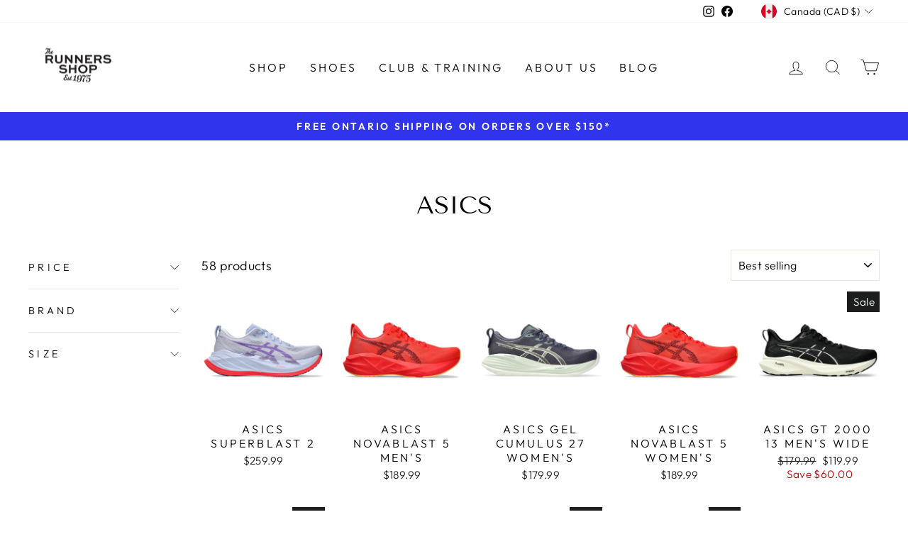

--- FILE ---
content_type: text/html; charset=utf-8
request_url: https://www.therunnersshop.com/collections/asics-1
body_size: 37977
content:
<!doctype html>
<html class="no-js" lang="en" dir="ltr">
<head>
  <meta charset="utf-8">
  <meta http-equiv="X-UA-Compatible" content="IE=edge,chrome=1">
  <meta name="viewport" content="width=device-width,initial-scale=1">
  <meta name="theme-color" content="#111111">
  <link rel="canonical" href="https://www.therunnersshop.com/collections/asics-1">
  <link rel="preconnect" href="https://cdn.shopify.com">
  <link rel="preconnect" href="https://fonts.shopifycdn.com">
  <link rel="dns-prefetch" href="https://productreviews.shopifycdn.com">
  <link rel="dns-prefetch" href="https://ajax.googleapis.com">
  <link rel="dns-prefetch" href="https://maps.googleapis.com">
  <link rel="dns-prefetch" href="https://maps.gstatic.com"><link rel="shortcut icon" href="//www.therunnersshop.com/cdn/shop/files/Favicon_32x32_logo_initials-TRS_32x32.png?v=1613522520" type="image/png" /><title>ASICS
&ndash; The Runners Shop
</title>
<meta property="og:site_name" content="The Runners Shop">
  <meta property="og:url" content="https://www.therunnersshop.com/collections/asics-1">
  <meta property="og:title" content="ASICS">
  <meta property="og:type" content="website">
  <meta property="og:description" content="The Runners Shop is Canada’s oldest run retailer and run club. Expert staff can walk through your shoe fit to meet your individual needs: running, walking, racing, and spikes. Our experienced coaching and friendly run club can help achieve your goals and have fun doing it!"><meta property="og:image" content="http://www.therunnersshop.com/cdn/shop/files/YYZ_0054.jpg?v=1636575798">
    <meta property="og:image:secure_url" content="https://www.therunnersshop.com/cdn/shop/files/YYZ_0054.jpg?v=1636575798">
    <meta property="og:image:width" content="2000">
    <meta property="og:image:height" content="1331"><meta name="twitter:site" content="@">
  <meta name="twitter:card" content="summary_large_image">
  <meta name="twitter:title" content="ASICS">
  <meta name="twitter:description" content="The Runners Shop is Canada’s oldest run retailer and run club. Expert staff can walk through your shoe fit to meet your individual needs: running, walking, racing, and spikes. Our experienced coaching and friendly run club can help achieve your goals and have fun doing it!">
<style data-shopify>@font-face {
  font-family: "Tenor Sans";
  font-weight: 400;
  font-style: normal;
  font-display: swap;
  src: url("//www.therunnersshop.com/cdn/fonts/tenor_sans/tenorsans_n4.966071a72c28462a9256039d3e3dc5b0cf314f65.woff2") format("woff2"),
       url("//www.therunnersshop.com/cdn/fonts/tenor_sans/tenorsans_n4.2282841d948f9649ba5c3cad6ea46df268141820.woff") format("woff");
}

  @font-face {
  font-family: Outfit;
  font-weight: 300;
  font-style: normal;
  font-display: swap;
  src: url("//www.therunnersshop.com/cdn/fonts/outfit/outfit_n3.8c97ae4c4fac7c2ea467a6dc784857f4de7e0e37.woff2") format("woff2"),
       url("//www.therunnersshop.com/cdn/fonts/outfit/outfit_n3.b50a189ccde91f9bceee88f207c18c09f0b62a7b.woff") format("woff");
}


  @font-face {
  font-family: Outfit;
  font-weight: 600;
  font-style: normal;
  font-display: swap;
  src: url("//www.therunnersshop.com/cdn/fonts/outfit/outfit_n6.dfcbaa80187851df2e8384061616a8eaa1702fdc.woff2") format("woff2"),
       url("//www.therunnersshop.com/cdn/fonts/outfit/outfit_n6.88384e9fc3e36038624caccb938f24ea8008a91d.woff") format("woff");
}

  
  
</style><link href="//www.therunnersshop.com/cdn/shop/t/31/assets/theme.css?v=10388786838842691031699818971" rel="stylesheet" type="text/css" media="all" />
<style data-shopify>:root {
    --typeHeaderPrimary: "Tenor Sans";
    --typeHeaderFallback: sans-serif;
    --typeHeaderSize: 34px;
    --typeHeaderWeight: 400;
    --typeHeaderLineHeight: 1;
    --typeHeaderSpacing: 0.0em;

    --typeBasePrimary:Outfit;
    --typeBaseFallback:sans-serif;
    --typeBaseSize: 18px;
    --typeBaseWeight: 300;
    --typeBaseSpacing: 0.025em;
    --typeBaseLineHeight: 1.4;

    --typeCollectionTitle: 20px;

    --iconWeight: 2px;
    --iconLinecaps: miter;

    
      --buttonRadius: 0px;
    

    --colorGridOverlayOpacity: 0.1;
  }

  .placeholder-content {
    background-image: linear-gradient(100deg, #ffffff 40%, #f7f7f7 63%, #ffffff 79%);
  }</style><script>
    document.documentElement.className = document.documentElement.className.replace('no-js', 'js');

    window.theme = window.theme || {};
    theme.routes = {
      home: "/",
      cart: "/cart.js",
      cartPage: "/cart",
      cartAdd: "/cart/add.js",
      cartChange: "/cart/change.js",
      search: "/search"
    };
    theme.strings = {
      soldOut: "Sold Out",
      unavailable: "Unavailable",
      inStockLabel: "In stock, ready to ship",
      stockLabel: "Low stock - [count] items left",
      willNotShipUntil: "Ready to ship [date]",
      willBeInStockAfter: "Back in stock [date]",
      waitingForStock: "Inventory on the way",
      savePrice: "Save [saved_amount]",
      cartEmpty: "Your cart is currently empty.",
      cartTermsConfirmation: "You must agree with the terms and conditions of sales to check out",
      searchCollections: "Collections:",
      searchPages: "Pages:",
      searchArticles: "Articles:"
    };
    theme.settings = {
      dynamicVariantsEnable: true,
      cartType: "drawer",
      isCustomerTemplate: false,
      moneyFormat: "${{amount}}",
      saveType: "dollar",
      productImageSize: "square",
      productImageCover: true,
      predictiveSearch: true,
      predictiveSearchType: "product,article",
      quickView: true,
      themeName: 'Impulse',
      themeVersion: "5.4.0"
    };
  </script>

  <script>window.performance && window.performance.mark && window.performance.mark('shopify.content_for_header.start');</script><meta name="facebook-domain-verification" content="3x6z6l3yedqzkgh8vd00xa2n4rjsrn">
<meta name="facebook-domain-verification" content="ptn9n68a59aqp2dwgpv91k0g6jnm4n">
<meta name="google-site-verification" content="MOYqe0w6Ce35TXkef7gdgPykLIAPYZxI1xvfC0f2490">
<meta id="shopify-digital-wallet" name="shopify-digital-wallet" content="/5682617/digital_wallets/dialog">
<meta name="shopify-checkout-api-token" content="c49601e1c0d87fafe2b4b547214a41ac">
<meta id="in-context-paypal-metadata" data-shop-id="5682617" data-venmo-supported="false" data-environment="production" data-locale="en_US" data-paypal-v4="true" data-currency="CAD">
<link rel="alternate" type="application/atom+xml" title="Feed" href="/collections/asics-1.atom" />
<link rel="next" href="/collections/asics-1?page=2">
<link rel="alternate" type="application/json+oembed" href="https://www.therunnersshop.com/collections/asics-1.oembed">
<script async="async" src="/checkouts/internal/preloads.js?locale=en-CA"></script>
<link rel="preconnect" href="https://shop.app" crossorigin="anonymous">
<script async="async" src="https://shop.app/checkouts/internal/preloads.js?locale=en-CA&shop_id=5682617" crossorigin="anonymous"></script>
<script id="shopify-features" type="application/json">{"accessToken":"c49601e1c0d87fafe2b4b547214a41ac","betas":["rich-media-storefront-analytics"],"domain":"www.therunnersshop.com","predictiveSearch":true,"shopId":5682617,"locale":"en"}</script>
<script>var Shopify = Shopify || {};
Shopify.shop = "the-runners-shop.myshopify.com";
Shopify.locale = "en";
Shopify.currency = {"active":"CAD","rate":"1.0"};
Shopify.country = "CA";
Shopify.theme = {"name":"Impulse","id":128757760170,"schema_name":"Impulse","schema_version":"5.4.0","theme_store_id":857,"role":"main"};
Shopify.theme.handle = "null";
Shopify.theme.style = {"id":null,"handle":null};
Shopify.cdnHost = "www.therunnersshop.com/cdn";
Shopify.routes = Shopify.routes || {};
Shopify.routes.root = "/";</script>
<script type="module">!function(o){(o.Shopify=o.Shopify||{}).modules=!0}(window);</script>
<script>!function(o){function n(){var o=[];function n(){o.push(Array.prototype.slice.apply(arguments))}return n.q=o,n}var t=o.Shopify=o.Shopify||{};t.loadFeatures=n(),t.autoloadFeatures=n()}(window);</script>
<script>
  window.ShopifyPay = window.ShopifyPay || {};
  window.ShopifyPay.apiHost = "shop.app\/pay";
  window.ShopifyPay.redirectState = null;
</script>
<script id="shop-js-analytics" type="application/json">{"pageType":"collection"}</script>
<script defer="defer" async type="module" src="//www.therunnersshop.com/cdn/shopifycloud/shop-js/modules/v2/client.init-shop-cart-sync_C5BV16lS.en.esm.js"></script>
<script defer="defer" async type="module" src="//www.therunnersshop.com/cdn/shopifycloud/shop-js/modules/v2/chunk.common_CygWptCX.esm.js"></script>
<script type="module">
  await import("//www.therunnersshop.com/cdn/shopifycloud/shop-js/modules/v2/client.init-shop-cart-sync_C5BV16lS.en.esm.js");
await import("//www.therunnersshop.com/cdn/shopifycloud/shop-js/modules/v2/chunk.common_CygWptCX.esm.js");

  window.Shopify.SignInWithShop?.initShopCartSync?.({"fedCMEnabled":true,"windoidEnabled":true});

</script>
<script>
  window.Shopify = window.Shopify || {};
  if (!window.Shopify.featureAssets) window.Shopify.featureAssets = {};
  window.Shopify.featureAssets['shop-js'] = {"shop-cart-sync":["modules/v2/client.shop-cart-sync_ZFArdW7E.en.esm.js","modules/v2/chunk.common_CygWptCX.esm.js"],"init-fed-cm":["modules/v2/client.init-fed-cm_CmiC4vf6.en.esm.js","modules/v2/chunk.common_CygWptCX.esm.js"],"shop-button":["modules/v2/client.shop-button_tlx5R9nI.en.esm.js","modules/v2/chunk.common_CygWptCX.esm.js"],"shop-cash-offers":["modules/v2/client.shop-cash-offers_DOA2yAJr.en.esm.js","modules/v2/chunk.common_CygWptCX.esm.js","modules/v2/chunk.modal_D71HUcav.esm.js"],"init-windoid":["modules/v2/client.init-windoid_sURxWdc1.en.esm.js","modules/v2/chunk.common_CygWptCX.esm.js"],"shop-toast-manager":["modules/v2/client.shop-toast-manager_ClPi3nE9.en.esm.js","modules/v2/chunk.common_CygWptCX.esm.js"],"init-shop-email-lookup-coordinator":["modules/v2/client.init-shop-email-lookup-coordinator_B8hsDcYM.en.esm.js","modules/v2/chunk.common_CygWptCX.esm.js"],"init-shop-cart-sync":["modules/v2/client.init-shop-cart-sync_C5BV16lS.en.esm.js","modules/v2/chunk.common_CygWptCX.esm.js"],"avatar":["modules/v2/client.avatar_BTnouDA3.en.esm.js"],"pay-button":["modules/v2/client.pay-button_FdsNuTd3.en.esm.js","modules/v2/chunk.common_CygWptCX.esm.js"],"init-customer-accounts":["modules/v2/client.init-customer-accounts_DxDtT_ad.en.esm.js","modules/v2/client.shop-login-button_C5VAVYt1.en.esm.js","modules/v2/chunk.common_CygWptCX.esm.js","modules/v2/chunk.modal_D71HUcav.esm.js"],"init-shop-for-new-customer-accounts":["modules/v2/client.init-shop-for-new-customer-accounts_ChsxoAhi.en.esm.js","modules/v2/client.shop-login-button_C5VAVYt1.en.esm.js","modules/v2/chunk.common_CygWptCX.esm.js","modules/v2/chunk.modal_D71HUcav.esm.js"],"shop-login-button":["modules/v2/client.shop-login-button_C5VAVYt1.en.esm.js","modules/v2/chunk.common_CygWptCX.esm.js","modules/v2/chunk.modal_D71HUcav.esm.js"],"init-customer-accounts-sign-up":["modules/v2/client.init-customer-accounts-sign-up_CPSyQ0Tj.en.esm.js","modules/v2/client.shop-login-button_C5VAVYt1.en.esm.js","modules/v2/chunk.common_CygWptCX.esm.js","modules/v2/chunk.modal_D71HUcav.esm.js"],"shop-follow-button":["modules/v2/client.shop-follow-button_Cva4Ekp9.en.esm.js","modules/v2/chunk.common_CygWptCX.esm.js","modules/v2/chunk.modal_D71HUcav.esm.js"],"checkout-modal":["modules/v2/client.checkout-modal_BPM8l0SH.en.esm.js","modules/v2/chunk.common_CygWptCX.esm.js","modules/v2/chunk.modal_D71HUcav.esm.js"],"lead-capture":["modules/v2/client.lead-capture_Bi8yE_yS.en.esm.js","modules/v2/chunk.common_CygWptCX.esm.js","modules/v2/chunk.modal_D71HUcav.esm.js"],"shop-login":["modules/v2/client.shop-login_D6lNrXab.en.esm.js","modules/v2/chunk.common_CygWptCX.esm.js","modules/v2/chunk.modal_D71HUcav.esm.js"],"payment-terms":["modules/v2/client.payment-terms_CZxnsJam.en.esm.js","modules/v2/chunk.common_CygWptCX.esm.js","modules/v2/chunk.modal_D71HUcav.esm.js"]};
</script>
<script>(function() {
  var isLoaded = false;
  function asyncLoad() {
    if (isLoaded) return;
    isLoaded = true;
    var urls = ["https:\/\/storage.nfcube.com\/instafeed-99e33d5e8efaada30b2a9247aeb6ce9a.js?shop=the-runners-shop.myshopify.com"];
    for (var i = 0; i < urls.length; i++) {
      var s = document.createElement('script');
      s.type = 'text/javascript';
      s.async = true;
      s.src = urls[i];
      var x = document.getElementsByTagName('script')[0];
      x.parentNode.insertBefore(s, x);
    }
  };
  if(window.attachEvent) {
    window.attachEvent('onload', asyncLoad);
  } else {
    window.addEventListener('load', asyncLoad, false);
  }
})();</script>
<script id="__st">var __st={"a":5682617,"offset":-18000,"reqid":"2a9870b2-b11c-445f-8a43-68888b157332-1768689877","pageurl":"www.therunnersshop.com\/collections\/asics-1","u":"dc8967e65ecd","p":"collection","rtyp":"collection","rid":285061775530};</script>
<script>window.ShopifyPaypalV4VisibilityTracking = true;</script>
<script id="captcha-bootstrap">!function(){'use strict';const t='contact',e='account',n='new_comment',o=[[t,t],['blogs',n],['comments',n],[t,'customer']],c=[[e,'customer_login'],[e,'guest_login'],[e,'recover_customer_password'],[e,'create_customer']],r=t=>t.map((([t,e])=>`form[action*='/${t}']:not([data-nocaptcha='true']) input[name='form_type'][value='${e}']`)).join(','),a=t=>()=>t?[...document.querySelectorAll(t)].map((t=>t.form)):[];function s(){const t=[...o],e=r(t);return a(e)}const i='password',u='form_key',d=['recaptcha-v3-token','g-recaptcha-response','h-captcha-response',i],f=()=>{try{return window.sessionStorage}catch{return}},m='__shopify_v',_=t=>t.elements[u];function p(t,e,n=!1){try{const o=window.sessionStorage,c=JSON.parse(o.getItem(e)),{data:r}=function(t){const{data:e,action:n}=t;return t[m]||n?{data:e,action:n}:{data:t,action:n}}(c);for(const[e,n]of Object.entries(r))t.elements[e]&&(t.elements[e].value=n);n&&o.removeItem(e)}catch(o){console.error('form repopulation failed',{error:o})}}const l='form_type',E='cptcha';function T(t){t.dataset[E]=!0}const w=window,h=w.document,L='Shopify',v='ce_forms',y='captcha';let A=!1;((t,e)=>{const n=(g='f06e6c50-85a8-45c8-87d0-21a2b65856fe',I='https://cdn.shopify.com/shopifycloud/storefront-forms-hcaptcha/ce_storefront_forms_captcha_hcaptcha.v1.5.2.iife.js',D={infoText:'Protected by hCaptcha',privacyText:'Privacy',termsText:'Terms'},(t,e,n)=>{const o=w[L][v],c=o.bindForm;if(c)return c(t,g,e,D).then(n);var r;o.q.push([[t,g,e,D],n]),r=I,A||(h.body.append(Object.assign(h.createElement('script'),{id:'captcha-provider',async:!0,src:r})),A=!0)});var g,I,D;w[L]=w[L]||{},w[L][v]=w[L][v]||{},w[L][v].q=[],w[L][y]=w[L][y]||{},w[L][y].protect=function(t,e){n(t,void 0,e),T(t)},Object.freeze(w[L][y]),function(t,e,n,w,h,L){const[v,y,A,g]=function(t,e,n){const i=e?o:[],u=t?c:[],d=[...i,...u],f=r(d),m=r(i),_=r(d.filter((([t,e])=>n.includes(e))));return[a(f),a(m),a(_),s()]}(w,h,L),I=t=>{const e=t.target;return e instanceof HTMLFormElement?e:e&&e.form},D=t=>v().includes(t);t.addEventListener('submit',(t=>{const e=I(t);if(!e)return;const n=D(e)&&!e.dataset.hcaptchaBound&&!e.dataset.recaptchaBound,o=_(e),c=g().includes(e)&&(!o||!o.value);(n||c)&&t.preventDefault(),c&&!n&&(function(t){try{if(!f())return;!function(t){const e=f();if(!e)return;const n=_(t);if(!n)return;const o=n.value;o&&e.removeItem(o)}(t);const e=Array.from(Array(32),(()=>Math.random().toString(36)[2])).join('');!function(t,e){_(t)||t.append(Object.assign(document.createElement('input'),{type:'hidden',name:u})),t.elements[u].value=e}(t,e),function(t,e){const n=f();if(!n)return;const o=[...t.querySelectorAll(`input[type='${i}']`)].map((({name:t})=>t)),c=[...d,...o],r={};for(const[a,s]of new FormData(t).entries())c.includes(a)||(r[a]=s);n.setItem(e,JSON.stringify({[m]:1,action:t.action,data:r}))}(t,e)}catch(e){console.error('failed to persist form',e)}}(e),e.submit())}));const S=(t,e)=>{t&&!t.dataset[E]&&(n(t,e.some((e=>e===t))),T(t))};for(const o of['focusin','change'])t.addEventListener(o,(t=>{const e=I(t);D(e)&&S(e,y())}));const B=e.get('form_key'),M=e.get(l),P=B&&M;t.addEventListener('DOMContentLoaded',(()=>{const t=y();if(P)for(const e of t)e.elements[l].value===M&&p(e,B);[...new Set([...A(),...v().filter((t=>'true'===t.dataset.shopifyCaptcha))])].forEach((e=>S(e,t)))}))}(h,new URLSearchParams(w.location.search),n,t,e,['guest_login'])})(!0,!0)}();</script>
<script integrity="sha256-4kQ18oKyAcykRKYeNunJcIwy7WH5gtpwJnB7kiuLZ1E=" data-source-attribution="shopify.loadfeatures" defer="defer" src="//www.therunnersshop.com/cdn/shopifycloud/storefront/assets/storefront/load_feature-a0a9edcb.js" crossorigin="anonymous"></script>
<script crossorigin="anonymous" defer="defer" src="//www.therunnersshop.com/cdn/shopifycloud/storefront/assets/shopify_pay/storefront-65b4c6d7.js?v=20250812"></script>
<script data-source-attribution="shopify.dynamic_checkout.dynamic.init">var Shopify=Shopify||{};Shopify.PaymentButton=Shopify.PaymentButton||{isStorefrontPortableWallets:!0,init:function(){window.Shopify.PaymentButton.init=function(){};var t=document.createElement("script");t.src="https://www.therunnersshop.com/cdn/shopifycloud/portable-wallets/latest/portable-wallets.en.js",t.type="module",document.head.appendChild(t)}};
</script>
<script data-source-attribution="shopify.dynamic_checkout.buyer_consent">
  function portableWalletsHideBuyerConsent(e){var t=document.getElementById("shopify-buyer-consent"),n=document.getElementById("shopify-subscription-policy-button");t&&n&&(t.classList.add("hidden"),t.setAttribute("aria-hidden","true"),n.removeEventListener("click",e))}function portableWalletsShowBuyerConsent(e){var t=document.getElementById("shopify-buyer-consent"),n=document.getElementById("shopify-subscription-policy-button");t&&n&&(t.classList.remove("hidden"),t.removeAttribute("aria-hidden"),n.addEventListener("click",e))}window.Shopify?.PaymentButton&&(window.Shopify.PaymentButton.hideBuyerConsent=portableWalletsHideBuyerConsent,window.Shopify.PaymentButton.showBuyerConsent=portableWalletsShowBuyerConsent);
</script>
<script data-source-attribution="shopify.dynamic_checkout.cart.bootstrap">document.addEventListener("DOMContentLoaded",(function(){function t(){return document.querySelector("shopify-accelerated-checkout-cart, shopify-accelerated-checkout")}if(t())Shopify.PaymentButton.init();else{new MutationObserver((function(e,n){t()&&(Shopify.PaymentButton.init(),n.disconnect())})).observe(document.body,{childList:!0,subtree:!0})}}));
</script>
<link id="shopify-accelerated-checkout-styles" rel="stylesheet" media="screen" href="https://www.therunnersshop.com/cdn/shopifycloud/portable-wallets/latest/accelerated-checkout-backwards-compat.css" crossorigin="anonymous">
<style id="shopify-accelerated-checkout-cart">
        #shopify-buyer-consent {
  margin-top: 1em;
  display: inline-block;
  width: 100%;
}

#shopify-buyer-consent.hidden {
  display: none;
}

#shopify-subscription-policy-button {
  background: none;
  border: none;
  padding: 0;
  text-decoration: underline;
  font-size: inherit;
  cursor: pointer;
}

#shopify-subscription-policy-button::before {
  box-shadow: none;
}

      </style>

<script>window.performance && window.performance.mark && window.performance.mark('shopify.content_for_header.end');</script>

  <script src="//www.therunnersshop.com/cdn/shop/t/31/assets/vendor-scripts-v11.js" defer="defer"></script><link rel="stylesheet" href="//www.therunnersshop.com/cdn/shop/t/31/assets/country-flags.css"><script src="//www.therunnersshop.com/cdn/shop/t/31/assets/theme.js?v=17050550750183038951644086812" defer="defer"></script>
<script>
  var _talkableq = _talkableq || [];
  _talkableq.push(['authenticate_customer', {"email":"","first_name":"","last_name":"","customer_id":""}]);
</script>
<script async src="//d2jjzw81hqbuqv.cloudfront.net/integration/clients/the-runners-shop.min.js" type="text/javascript"></script>

<meta name="google-site-verification" content="uVfqN26F007wJgRRjHHG6yVleYORl2lpnJ6V65JorU4" />
<!-- BEGIN app block: shopify://apps/klaviyo-email-marketing-sms/blocks/klaviyo-onsite-embed/2632fe16-c075-4321-a88b-50b567f42507 -->












  <script async src="https://static.klaviyo.com/onsite/js/SjYt4z/klaviyo.js?company_id=SjYt4z"></script>
  <script>!function(){if(!window.klaviyo){window._klOnsite=window._klOnsite||[];try{window.klaviyo=new Proxy({},{get:function(n,i){return"push"===i?function(){var n;(n=window._klOnsite).push.apply(n,arguments)}:function(){for(var n=arguments.length,o=new Array(n),w=0;w<n;w++)o[w]=arguments[w];var t="function"==typeof o[o.length-1]?o.pop():void 0,e=new Promise((function(n){window._klOnsite.push([i].concat(o,[function(i){t&&t(i),n(i)}]))}));return e}}})}catch(n){window.klaviyo=window.klaviyo||[],window.klaviyo.push=function(){var n;(n=window._klOnsite).push.apply(n,arguments)}}}}();</script>

  




  <script>
    window.klaviyoReviewsProductDesignMode = false
  </script>







<!-- END app block --><link href="https://monorail-edge.shopifysvc.com" rel="dns-prefetch">
<script>(function(){if ("sendBeacon" in navigator && "performance" in window) {try {var session_token_from_headers = performance.getEntriesByType('navigation')[0].serverTiming.find(x => x.name == '_s').description;} catch {var session_token_from_headers = undefined;}var session_cookie_matches = document.cookie.match(/_shopify_s=([^;]*)/);var session_token_from_cookie = session_cookie_matches && session_cookie_matches.length === 2 ? session_cookie_matches[1] : "";var session_token = session_token_from_headers || session_token_from_cookie || "";function handle_abandonment_event(e) {var entries = performance.getEntries().filter(function(entry) {return /monorail-edge.shopifysvc.com/.test(entry.name);});if (!window.abandonment_tracked && entries.length === 0) {window.abandonment_tracked = true;var currentMs = Date.now();var navigation_start = performance.timing.navigationStart;var payload = {shop_id: 5682617,url: window.location.href,navigation_start,duration: currentMs - navigation_start,session_token,page_type: "collection"};window.navigator.sendBeacon("https://monorail-edge.shopifysvc.com/v1/produce", JSON.stringify({schema_id: "online_store_buyer_site_abandonment/1.1",payload: payload,metadata: {event_created_at_ms: currentMs,event_sent_at_ms: currentMs}}));}}window.addEventListener('pagehide', handle_abandonment_event);}}());</script>
<script id="web-pixels-manager-setup">(function e(e,d,r,n,o){if(void 0===o&&(o={}),!Boolean(null===(a=null===(i=window.Shopify)||void 0===i?void 0:i.analytics)||void 0===a?void 0:a.replayQueue)){var i,a;window.Shopify=window.Shopify||{};var t=window.Shopify;t.analytics=t.analytics||{};var s=t.analytics;s.replayQueue=[],s.publish=function(e,d,r){return s.replayQueue.push([e,d,r]),!0};try{self.performance.mark("wpm:start")}catch(e){}var l=function(){var e={modern:/Edge?\/(1{2}[4-9]|1[2-9]\d|[2-9]\d{2}|\d{4,})\.\d+(\.\d+|)|Firefox\/(1{2}[4-9]|1[2-9]\d|[2-9]\d{2}|\d{4,})\.\d+(\.\d+|)|Chrom(ium|e)\/(9{2}|\d{3,})\.\d+(\.\d+|)|(Maci|X1{2}).+ Version\/(15\.\d+|(1[6-9]|[2-9]\d|\d{3,})\.\d+)([,.]\d+|)( \(\w+\)|)( Mobile\/\w+|) Safari\/|Chrome.+OPR\/(9{2}|\d{3,})\.\d+\.\d+|(CPU[ +]OS|iPhone[ +]OS|CPU[ +]iPhone|CPU IPhone OS|CPU iPad OS)[ +]+(15[._]\d+|(1[6-9]|[2-9]\d|\d{3,})[._]\d+)([._]\d+|)|Android:?[ /-](13[3-9]|1[4-9]\d|[2-9]\d{2}|\d{4,})(\.\d+|)(\.\d+|)|Android.+Firefox\/(13[5-9]|1[4-9]\d|[2-9]\d{2}|\d{4,})\.\d+(\.\d+|)|Android.+Chrom(ium|e)\/(13[3-9]|1[4-9]\d|[2-9]\d{2}|\d{4,})\.\d+(\.\d+|)|SamsungBrowser\/([2-9]\d|\d{3,})\.\d+/,legacy:/Edge?\/(1[6-9]|[2-9]\d|\d{3,})\.\d+(\.\d+|)|Firefox\/(5[4-9]|[6-9]\d|\d{3,})\.\d+(\.\d+|)|Chrom(ium|e)\/(5[1-9]|[6-9]\d|\d{3,})\.\d+(\.\d+|)([\d.]+$|.*Safari\/(?![\d.]+ Edge\/[\d.]+$))|(Maci|X1{2}).+ Version\/(10\.\d+|(1[1-9]|[2-9]\d|\d{3,})\.\d+)([,.]\d+|)( \(\w+\)|)( Mobile\/\w+|) Safari\/|Chrome.+OPR\/(3[89]|[4-9]\d|\d{3,})\.\d+\.\d+|(CPU[ +]OS|iPhone[ +]OS|CPU[ +]iPhone|CPU IPhone OS|CPU iPad OS)[ +]+(10[._]\d+|(1[1-9]|[2-9]\d|\d{3,})[._]\d+)([._]\d+|)|Android:?[ /-](13[3-9]|1[4-9]\d|[2-9]\d{2}|\d{4,})(\.\d+|)(\.\d+|)|Mobile Safari.+OPR\/([89]\d|\d{3,})\.\d+\.\d+|Android.+Firefox\/(13[5-9]|1[4-9]\d|[2-9]\d{2}|\d{4,})\.\d+(\.\d+|)|Android.+Chrom(ium|e)\/(13[3-9]|1[4-9]\d|[2-9]\d{2}|\d{4,})\.\d+(\.\d+|)|Android.+(UC? ?Browser|UCWEB|U3)[ /]?(15\.([5-9]|\d{2,})|(1[6-9]|[2-9]\d|\d{3,})\.\d+)\.\d+|SamsungBrowser\/(5\.\d+|([6-9]|\d{2,})\.\d+)|Android.+MQ{2}Browser\/(14(\.(9|\d{2,})|)|(1[5-9]|[2-9]\d|\d{3,})(\.\d+|))(\.\d+|)|K[Aa][Ii]OS\/(3\.\d+|([4-9]|\d{2,})\.\d+)(\.\d+|)/},d=e.modern,r=e.legacy,n=navigator.userAgent;return n.match(d)?"modern":n.match(r)?"legacy":"unknown"}(),u="modern"===l?"modern":"legacy",c=(null!=n?n:{modern:"",legacy:""})[u],f=function(e){return[e.baseUrl,"/wpm","/b",e.hashVersion,"modern"===e.buildTarget?"m":"l",".js"].join("")}({baseUrl:d,hashVersion:r,buildTarget:u}),m=function(e){var d=e.version,r=e.bundleTarget,n=e.surface,o=e.pageUrl,i=e.monorailEndpoint;return{emit:function(e){var a=e.status,t=e.errorMsg,s=(new Date).getTime(),l=JSON.stringify({metadata:{event_sent_at_ms:s},events:[{schema_id:"web_pixels_manager_load/3.1",payload:{version:d,bundle_target:r,page_url:o,status:a,surface:n,error_msg:t},metadata:{event_created_at_ms:s}}]});if(!i)return console&&console.warn&&console.warn("[Web Pixels Manager] No Monorail endpoint provided, skipping logging."),!1;try{return self.navigator.sendBeacon.bind(self.navigator)(i,l)}catch(e){}var u=new XMLHttpRequest;try{return u.open("POST",i,!0),u.setRequestHeader("Content-Type","text/plain"),u.send(l),!0}catch(e){return console&&console.warn&&console.warn("[Web Pixels Manager] Got an unhandled error while logging to Monorail."),!1}}}}({version:r,bundleTarget:l,surface:e.surface,pageUrl:self.location.href,monorailEndpoint:e.monorailEndpoint});try{o.browserTarget=l,function(e){var d=e.src,r=e.async,n=void 0===r||r,o=e.onload,i=e.onerror,a=e.sri,t=e.scriptDataAttributes,s=void 0===t?{}:t,l=document.createElement("script"),u=document.querySelector("head"),c=document.querySelector("body");if(l.async=n,l.src=d,a&&(l.integrity=a,l.crossOrigin="anonymous"),s)for(var f in s)if(Object.prototype.hasOwnProperty.call(s,f))try{l.dataset[f]=s[f]}catch(e){}if(o&&l.addEventListener("load",o),i&&l.addEventListener("error",i),u)u.appendChild(l);else{if(!c)throw new Error("Did not find a head or body element to append the script");c.appendChild(l)}}({src:f,async:!0,onload:function(){if(!function(){var e,d;return Boolean(null===(d=null===(e=window.Shopify)||void 0===e?void 0:e.analytics)||void 0===d?void 0:d.initialized)}()){var d=window.webPixelsManager.init(e)||void 0;if(d){var r=window.Shopify.analytics;r.replayQueue.forEach((function(e){var r=e[0],n=e[1],o=e[2];d.publishCustomEvent(r,n,o)})),r.replayQueue=[],r.publish=d.publishCustomEvent,r.visitor=d.visitor,r.initialized=!0}}},onerror:function(){return m.emit({status:"failed",errorMsg:"".concat(f," has failed to load")})},sri:function(e){var d=/^sha384-[A-Za-z0-9+/=]+$/;return"string"==typeof e&&d.test(e)}(c)?c:"",scriptDataAttributes:o}),m.emit({status:"loading"})}catch(e){m.emit({status:"failed",errorMsg:(null==e?void 0:e.message)||"Unknown error"})}}})({shopId: 5682617,storefrontBaseUrl: "https://www.therunnersshop.com",extensionsBaseUrl: "https://extensions.shopifycdn.com/cdn/shopifycloud/web-pixels-manager",monorailEndpoint: "https://monorail-edge.shopifysvc.com/unstable/produce_batch",surface: "storefront-renderer",enabledBetaFlags: ["2dca8a86"],webPixelsConfigList: [{"id":"441843882","configuration":"{\"accountID\":\"5682617\"}","eventPayloadVersion":"v1","runtimeContext":"STRICT","scriptVersion":"b7efc4473d557345da9465309c2b943b","type":"APP","apiClientId":123711225857,"privacyPurposes":["ANALYTICS","MARKETING","SALE_OF_DATA"],"dataSharingAdjustments":{"protectedCustomerApprovalScopes":["read_customer_personal_data"]}},{"id":"357630122","configuration":"{\"config\":\"{\\\"google_tag_ids\\\":[\\\"G-L9HJ9E0JN2\\\",\\\"AW-10953541960\\\",\\\"GT-PLVW95Z\\\"],\\\"target_country\\\":\\\"CA\\\",\\\"gtag_events\\\":[{\\\"type\\\":\\\"begin_checkout\\\",\\\"action_label\\\":[\\\"G-L9HJ9E0JN2\\\",\\\"AW-10953541960\\\/JfGbCPiF-oQYEMiSh-co\\\"]},{\\\"type\\\":\\\"search\\\",\\\"action_label\\\":[\\\"G-L9HJ9E0JN2\\\",\\\"AW-10953541960\\\/jUvbCPuF-oQYEMiSh-co\\\"]},{\\\"type\\\":\\\"view_item\\\",\\\"action_label\\\":[\\\"G-L9HJ9E0JN2\\\",\\\"AW-10953541960\\\/zLRpCPKF-oQYEMiSh-co\\\",\\\"MC-6HHR7QKB1X\\\"]},{\\\"type\\\":\\\"purchase\\\",\\\"action_label\\\":[\\\"G-L9HJ9E0JN2\\\",\\\"AW-10953541960\\\/tdohCO-F-oQYEMiSh-co\\\",\\\"MC-6HHR7QKB1X\\\"]},{\\\"type\\\":\\\"page_view\\\",\\\"action_label\\\":[\\\"G-L9HJ9E0JN2\\\",\\\"AW-10953541960\\\/KuKDCOyF-oQYEMiSh-co\\\",\\\"MC-6HHR7QKB1X\\\"]},{\\\"type\\\":\\\"add_payment_info\\\",\\\"action_label\\\":[\\\"G-L9HJ9E0JN2\\\",\\\"AW-10953541960\\\/VDESCP6F-oQYEMiSh-co\\\"]},{\\\"type\\\":\\\"add_to_cart\\\",\\\"action_label\\\":[\\\"G-L9HJ9E0JN2\\\",\\\"AW-10953541960\\\/ttj-CPWF-oQYEMiSh-co\\\"]}],\\\"enable_monitoring_mode\\\":false}\"}","eventPayloadVersion":"v1","runtimeContext":"OPEN","scriptVersion":"b2a88bafab3e21179ed38636efcd8a93","type":"APP","apiClientId":1780363,"privacyPurposes":[],"dataSharingAdjustments":{"protectedCustomerApprovalScopes":["read_customer_address","read_customer_email","read_customer_name","read_customer_personal_data","read_customer_phone"]}},{"id":"40992938","configuration":"{\"tagID\":\"2613236321088\"}","eventPayloadVersion":"v1","runtimeContext":"STRICT","scriptVersion":"18031546ee651571ed29edbe71a3550b","type":"APP","apiClientId":3009811,"privacyPurposes":["ANALYTICS","MARKETING","SALE_OF_DATA"],"dataSharingAdjustments":{"protectedCustomerApprovalScopes":["read_customer_address","read_customer_email","read_customer_name","read_customer_personal_data","read_customer_phone"]}},{"id":"49807530","eventPayloadVersion":"v1","runtimeContext":"LAX","scriptVersion":"1","type":"CUSTOM","privacyPurposes":["MARKETING"],"name":"Meta pixel (migrated)"},{"id":"shopify-app-pixel","configuration":"{}","eventPayloadVersion":"v1","runtimeContext":"STRICT","scriptVersion":"0450","apiClientId":"shopify-pixel","type":"APP","privacyPurposes":["ANALYTICS","MARKETING"]},{"id":"shopify-custom-pixel","eventPayloadVersion":"v1","runtimeContext":"LAX","scriptVersion":"0450","apiClientId":"shopify-pixel","type":"CUSTOM","privacyPurposes":["ANALYTICS","MARKETING"]}],isMerchantRequest: false,initData: {"shop":{"name":"The Runners Shop","paymentSettings":{"currencyCode":"CAD"},"myshopifyDomain":"the-runners-shop.myshopify.com","countryCode":"CA","storefrontUrl":"https:\/\/www.therunnersshop.com"},"customer":null,"cart":null,"checkout":null,"productVariants":[],"purchasingCompany":null},},"https://www.therunnersshop.com/cdn","fcfee988w5aeb613cpc8e4bc33m6693e112",{"modern":"","legacy":""},{"shopId":"5682617","storefrontBaseUrl":"https:\/\/www.therunnersshop.com","extensionBaseUrl":"https:\/\/extensions.shopifycdn.com\/cdn\/shopifycloud\/web-pixels-manager","surface":"storefront-renderer","enabledBetaFlags":"[\"2dca8a86\"]","isMerchantRequest":"false","hashVersion":"fcfee988w5aeb613cpc8e4bc33m6693e112","publish":"custom","events":"[[\"page_viewed\",{}],[\"collection_viewed\",{\"collection\":{\"id\":\"285061775530\",\"title\":\"ASICS\",\"productVariants\":[{\"price\":{\"amount\":259.99,\"currencyCode\":\"CAD\"},\"product\":{\"title\":\"ASICS SUPERBLAST 2\",\"vendor\":\"Asics\",\"id\":\"8068196303018\",\"untranslatedTitle\":\"ASICS SUPERBLAST 2\",\"url\":\"\/products\/asics-superblast-2\",\"type\":\"Performance\"},\"id\":\"46753882964138\",\"image\":{\"src\":\"\/\/www.therunnersshop.com\/cdn\/shop\/files\/1013A142_401_SR_RT_GLB_PNG_1500x1500-JPG.jpg?v=1748098045\"},\"sku\":\"1013A142.401\",\"title\":\"M4\/W5.5 \/ Blue Fade | Edo Purple\",\"untranslatedTitle\":\"M4\/W5.5 \/ Blue Fade | Edo Purple\"},{\"price\":{\"amount\":189.99,\"currencyCode\":\"CAD\"},\"product\":{\"title\":\"ASICS NovaBlast 5 men's\",\"vendor\":\"Asics\",\"id\":\"8018576769194\",\"untranslatedTitle\":\"ASICS NovaBlast 5 men's\",\"url\":\"\/products\/asics-novablast-5-mens\",\"type\":\"Performance\"},\"id\":\"47512353669290\",\"image\":{\"src\":\"\/\/www.therunnersshop.com\/cdn\/shop\/files\/1011B974_600_SR_RT_GLB.jpg?v=1760128940\"},\"sku\":\"1011B974.600\",\"title\":\"8 \/ Flash Red | Edo Purple\",\"untranslatedTitle\":\"8 \/ Flash Red | Edo Purple\"},{\"price\":{\"amount\":179.99,\"currencyCode\":\"CAD\"},\"product\":{\"title\":\"ASICS GEL Cumulus 27 women's\",\"vendor\":\"Asics\",\"id\":\"8068189913258\",\"untranslatedTitle\":\"ASICS GEL Cumulus 27 women's\",\"url\":\"\/products\/asics-gel-cumulus-27-womens\",\"type\":\"Footwear\"},\"id\":\"46844192784554\",\"image\":{\"src\":\"\/\/www.therunnersshop.com\/cdn\/shop\/files\/1012B772_501_SR_RT_GLB_PNG_1500x1500-JPG.jpg?v=1748097584\"},\"sku\":\"1012B772.501\",\"title\":\"6 \/ Indigo Fog | Cream\",\"untranslatedTitle\":\"6 \/ Indigo Fog | Cream\"},{\"price\":{\"amount\":189.99,\"currencyCode\":\"CAD\"},\"product\":{\"title\":\"ASICS NovaBlast 5 women's\",\"vendor\":\"Asics\",\"id\":\"8018577195178\",\"untranslatedTitle\":\"ASICS NovaBlast 5 women's\",\"url\":\"\/products\/asics-novablast-5-womens\",\"type\":\"Performance\"},\"id\":\"47512357503146\",\"image\":{\"src\":\"\/\/www.therunnersshop.com\/cdn\/shop\/files\/1012B765_601_SR_RT_GLB.jpg?v=1760129630\"},\"sku\":\"1012B765.601\",\"title\":\"6 \/ Flash Red | Edo Purple\",\"untranslatedTitle\":\"6 \/ Flash Red | Edo Purple\"},{\"price\":{\"amount\":119.99,\"currencyCode\":\"CAD\"},\"product\":{\"title\":\"ASICS GT 2000 13 men's WIDE\",\"vendor\":\"Asics\",\"id\":\"7994006208682\",\"untranslatedTitle\":\"ASICS GT 2000 13 men's WIDE\",\"url\":\"\/products\/asics-gt-2000-13-mens-wide\",\"type\":\"Footwear\"},\"id\":\"46119700824234\",\"image\":{\"src\":\"\/\/www.therunnersshop.com\/cdn\/shop\/files\/1011B862_003_SR_RT_GLB_PNG_1500x1500-JPG.jpg?v=1720050303\"},\"sku\":\"1011B862.003\",\"title\":\"8 2E \/ Black | White\",\"untranslatedTitle\":\"8 2E \/ Black | White\"},{\"price\":{\"amount\":119.99,\"currencyCode\":\"CAD\"},\"product\":{\"title\":\"ASICS GT 2000 13 women's NARROW\",\"vendor\":\"Asics\",\"id\":\"7994008076458\",\"untranslatedTitle\":\"ASICS GT 2000 13 women's NARROW\",\"url\":\"\/products\/asics-gt-2000-13-womens-narrow\",\"type\":\"Footwear\"},\"id\":\"46119716094122\",\"image\":{\"src\":\"\/\/www.therunnersshop.com\/cdn\/shop\/files\/1012B665_003_SR_RT_GLB_PNG_1500x1500-JPG.jpg?v=1720051177\"},\"sku\":\"1012B665.003\",\"title\":\"6 2A \/ Black | White\",\"untranslatedTitle\":\"6 2A \/ Black | White\"},{\"price\":{\"amount\":179.99,\"currencyCode\":\"CAD\"},\"product\":{\"title\":\"ASICS GEL Cumulus 27 men's\",\"vendor\":\"Asics\",\"id\":\"8068186636458\",\"untranslatedTitle\":\"ASICS GEL Cumulus 27 men's\",\"url\":\"\/products\/asics-gel-cumulus-27-mens\",\"type\":\"Footwear\"},\"id\":\"46844162900138\",\"image\":{\"src\":\"\/\/www.therunnersshop.com\/cdn\/shop\/files\/1011B960_500_SR_RT_GLB_PNG_1500x1500-JPG.jpg?v=1748097089\"},\"sku\":\"1011B960.500\",\"title\":\"8 \/ Indigo Fog | Lucid Yellow\",\"untranslatedTitle\":\"8 \/ Indigo Fog | Lucid Yellow\"},{\"price\":{\"amount\":184.99,\"currencyCode\":\"CAD\"},\"product\":{\"title\":\"ASICS GEL Nimbus 27 women's\",\"vendor\":\"Asics\",\"id\":\"8026053247146\",\"untranslatedTitle\":\"ASICS GEL Nimbus 27 women's\",\"url\":\"\/products\/asics-gel-nimbus-27-womens\",\"type\":\"Footwear\"},\"id\":\"46844102738090\",\"image\":{\"src\":\"\/\/www.therunnersshop.com\/cdn\/shop\/files\/1012B753_103_SR_RT_GLB_PNG_1500x1500-JPG.jpg?v=1748096315\"},\"sku\":\"1012B753.103\",\"title\":\"6 \/ White | Fawn\",\"untranslatedTitle\":\"6 \/ White | Fawn\"},{\"price\":{\"amount\":184.99,\"currencyCode\":\"CAD\"},\"product\":{\"title\":\"ASICS GEL Nimbus 27 men's\",\"vendor\":\"Asics\",\"id\":\"8026051969194\",\"untranslatedTitle\":\"ASICS GEL Nimbus 27 men's\",\"url\":\"\/products\/asics-gel-nimbus-27-mens\",\"type\":\"Footwear\"},\"id\":\"46844094218410\",\"image\":{\"src\":\"\/\/www.therunnersshop.com\/cdn\/shop\/files\/1011B958_102_SR_RT_GLB_PNG_1500x1500-JPG.jpg?v=1748095846\"},\"sku\":\"1011B958.102\",\"title\":\"8 \/ White | Fawn\",\"untranslatedTitle\":\"8 \/ White | Fawn\"},{\"price\":{\"amount\":219.99,\"currencyCode\":\"CAD\"},\"product\":{\"title\":\"ASICS GEL Kayano 32 women's\",\"vendor\":\"Asics\",\"id\":\"8130818900138\",\"untranslatedTitle\":\"ASICS GEL Kayano 32 women's\",\"url\":\"\/products\/asics-gel-kayano-32-womens\",\"type\":\"Footwear\"},\"id\":\"46753900986538\",\"image\":{\"src\":\"\/\/www.therunnersshop.com\/cdn\/shop\/files\/1012B838_101_SR_RT_GLB_PNG_1500x1500-JPG.jpg?v=1745601169\"},\"sku\":\"1012B838.101\",\"title\":\"6 \/ White | Orange Glow\",\"untranslatedTitle\":\"6 \/ White | Orange Glow\"},{\"price\":{\"amount\":99.0,\"currencyCode\":\"CAD\"},\"product\":{\"title\":\"Asics Men's Lite-Show Jacket\",\"vendor\":\"Asics\",\"id\":\"7078523895978\",\"untranslatedTitle\":\"Asics Men's Lite-Show Jacket\",\"url\":\"\/products\/asics-mens-lite-show-jacket\",\"type\":\"Clothing\"},\"id\":\"41801847668906\",\"image\":{\"src\":\"\/\/www.therunnersshop.com\/cdn\/shop\/products\/2011C111_400_GM_FT_GLB-1.jpg?v=1638303982\"},\"sku\":\"2011C111\",\"title\":\"Small \/ French Blue\/Electric Blue\",\"untranslatedTitle\":\"Small \/ French Blue\/Electric Blue\"},{\"price\":{\"amount\":289.99,\"currencyCode\":\"CAD\"},\"product\":{\"title\":\"ASICS MEGABLAST EKIDEN\",\"vendor\":\"Asics\",\"id\":\"8221096870058\",\"untranslatedTitle\":\"ASICS MEGABLAST EKIDEN\",\"url\":\"\/products\/asics-megablast-available-september-2\",\"type\":\"Performance\"},\"id\":\"47540075135146\",\"image\":{\"src\":\"\/\/www.therunnersshop.com\/cdn\/shop\/files\/1013A170_300_SR_RT_GLB.jpg?v=1761682077\"},\"sku\":\"1013A170.300\",\"title\":\"M4\/W5.5 \/ Vital Green | Black\",\"untranslatedTitle\":\"M4\/W5.5 \/ Vital Green | Black\"},{\"price\":{\"amount\":179.99,\"currencyCode\":\"CAD\"},\"product\":{\"title\":\"ASICS GT 2000 14 men's\",\"vendor\":\"Asics\",\"id\":\"8181923741866\",\"untranslatedTitle\":\"ASICS GT 2000 14 men's\",\"url\":\"\/products\/asics-gt-2000-14-mens\",\"type\":\"Footwear\"},\"id\":\"47160521851050\",\"image\":{\"src\":\"\/\/www.therunnersshop.com\/cdn\/shop\/files\/1011C056_400_SR_RT_GLB.jpg?v=1751898833\"},\"sku\":\"1011C056.400\",\"title\":\"8 \/ Blue Fade | Tranquil Teal\",\"untranslatedTitle\":\"8 \/ Blue Fade | Tranquil Teal\"},{\"price\":{\"amount\":219.99,\"currencyCode\":\"CAD\"},\"product\":{\"title\":\"ASICS GEL Kayano 32 men's\",\"vendor\":\"Asics\",\"id\":\"8130818015402\",\"untranslatedTitle\":\"ASICS GEL Kayano 32 men's\",\"url\":\"\/products\/asics-gel-kayano-32-mens\",\"type\":\"Footwear\"},\"id\":\"46753896759466\",\"image\":{\"src\":\"\/\/www.therunnersshop.com\/cdn\/shop\/files\/1011C052_101_SR_RT_GLB_PNG_1500x1500-JPG.jpg?v=1745601995\"},\"sku\":\"1011C052.101\",\"title\":\"8 \/ White | Orange Glow\",\"untranslatedTitle\":\"8 \/ White | Orange Glow\"},{\"price\":{\"amount\":179.99,\"currencyCode\":\"CAD\"},\"product\":{\"title\":\"ASICS GT 2000 14 women's\",\"vendor\":\"Asics\",\"id\":\"8181930426538\",\"untranslatedTitle\":\"ASICS GT 2000 14 women's\",\"url\":\"\/products\/asics-gt-2000-14-womens\",\"type\":\"Footwear\"},\"id\":\"47160605540522\",\"image\":{\"src\":\"\/\/www.therunnersshop.com\/cdn\/shop\/files\/1012B843_300_SR_RT_GLB.jpg?v=1751899659\"},\"sku\":\"1012B843.300\",\"title\":\"6 \/ Whisper Green | Monument Blue\",\"untranslatedTitle\":\"6 \/ Whisper Green | Monument Blue\"},{\"price\":{\"amount\":224.99,\"currencyCode\":\"CAD\"},\"product\":{\"title\":\"ASICS MetaSpeed Sky+\",\"vendor\":\"Asics\",\"id\":\"7519911739562\",\"untranslatedTitle\":\"ASICS MetaSpeed Sky+\",\"url\":\"\/products\/asics-metaspeed-sky\",\"type\":\"Performance\"},\"id\":\"44493775077546\",\"image\":{\"src\":\"\/\/www.therunnersshop.com\/cdn\/shop\/products\/1013A115_301_SR_RT_GLB_PNG_1500x1500-JPG.jpg?v=1678733691\"},\"sku\":\"1013A115.301\",\"title\":\"M5\/W6.5 \/ Hazard Green | Sky\",\"untranslatedTitle\":\"M5\/W6.5 \/ Hazard Green | Sky\"},{\"price\":{\"amount\":324.99,\"currencyCode\":\"CAD\"},\"product\":{\"title\":\"ASICS MetaSpeed Sky Paris\",\"vendor\":\"Asics\",\"id\":\"7937336213674\",\"untranslatedTitle\":\"ASICS MetaSpeed Sky Paris\",\"url\":\"\/products\/asics-metaspeed-sky-paris\",\"type\":\"Performance\"},\"id\":\"46500060496042\",\"image\":{\"src\":\"\/\/www.therunnersshop.com\/cdn\/shop\/files\/1013A123_400_SR_RT_GLB_PNG_1500x1500-JPG.jpg?v=1738706156\"},\"sku\":\"1013A123.400\",\"title\":\"M4\/W5.5 \/ Illuminate | Mint Black\",\"untranslatedTitle\":\"M4\/W5.5 \/ Illuminate | Mint Black\"},{\"price\":{\"amount\":189.99,\"currencyCode\":\"CAD\"},\"product\":{\"title\":\"ASICS NovaBlast 5 men's EKIDEN\",\"vendor\":\"Asics\",\"id\":\"8219798601898\",\"untranslatedTitle\":\"ASICS NovaBlast 5 men's EKIDEN\",\"url\":\"\/products\/asics-novablast-5-tokyo-mens-available-september-2\",\"type\":\"Performance\"},\"id\":\"47348927922346\",\"image\":{\"src\":\"\/\/www.therunnersshop.com\/cdn\/shop\/files\/1011C224_300_SR_RT_GLB.jpg?v=1761682968\"},\"sku\":\"1011C224.300\",\"title\":\"8 \/ Vital Green | Black\",\"untranslatedTitle\":\"8 \/ Vital Green | Black\"},{\"price\":{\"amount\":324.99,\"currencyCode\":\"CAD\"},\"product\":{\"title\":\"ASICS MetaSpeed Edge Paris\",\"vendor\":\"Asics\",\"id\":\"7937334902954\",\"untranslatedTitle\":\"ASICS MetaSpeed Edge Paris\",\"url\":\"\/products\/asics-metaspeed-edge-1\",\"type\":\"Performance\"},\"id\":\"46500088742058\",\"image\":{\"src\":\"\/\/www.therunnersshop.com\/cdn\/shop\/files\/1013A124_400_SR_RT_GLB_PNG_1500x1500-JPG.jpg?v=1738706375\"},\"sku\":\"1013A124.400\",\"title\":\"M4\/W5.5 \/ Illuminate | Mint Black\",\"untranslatedTitle\":\"M4\/W5.5 \/ Illuminate | Mint Black\"},{\"price\":{\"amount\":224.99,\"currencyCode\":\"CAD\"},\"product\":{\"title\":\"ASICS MetaSpeed Edge+\",\"vendor\":\"Asics\",\"id\":\"7514007830698\",\"untranslatedTitle\":\"ASICS MetaSpeed Edge+\",\"url\":\"\/products\/asics-metaspeed-edge\",\"type\":\"Performance\"},\"id\":\"44493741785258\",\"image\":{\"src\":\"\/\/www.therunnersshop.com\/cdn\/shop\/products\/1013A116_401_SR_RT_GLB_PNG_1500x1500-JPG.jpg?v=1678732911\"},\"sku\":\"1013A116.401\",\"title\":\"M5\/W6.5 \/ Sky | Hazard Green\",\"untranslatedTitle\":\"M5\/W6.5 \/ Sky | Hazard Green\"}]}}]]"});</script><script>
  window.ShopifyAnalytics = window.ShopifyAnalytics || {};
  window.ShopifyAnalytics.meta = window.ShopifyAnalytics.meta || {};
  window.ShopifyAnalytics.meta.currency = 'CAD';
  var meta = {"products":[{"id":8068196303018,"gid":"gid:\/\/shopify\/Product\/8068196303018","vendor":"Asics","type":"Performance","handle":"asics-superblast-2","variants":[{"id":46753882964138,"price":25999,"name":"ASICS SUPERBLAST 2 - M4\/W5.5 \/ Blue Fade | Edo Purple","public_title":"M4\/W5.5 \/ Blue Fade | Edo Purple","sku":"1013A142.401"},{"id":46753874346154,"price":25999,"name":"ASICS SUPERBLAST 2 - M4\/W5.5 \/ Winter Sea | White","public_title":"M4\/W5.5 \/ Winter Sea | White","sku":"1013A142.402"},{"id":47540144144554,"price":25999,"name":"ASICS SUPERBLAST 2 - M4\/W5.5 \/ Vital Green | Black","public_title":"M4\/W5.5 \/ Vital Green | Black","sku":"1013A185.300"},{"id":46753882996906,"price":25999,"name":"ASICS SUPERBLAST 2 - M4.5\/W6 \/ Blue Fade | Edo Purple","public_title":"M4.5\/W6 \/ Blue Fade | Edo Purple","sku":"1013A142.401"},{"id":46753874378922,"price":25999,"name":"ASICS SUPERBLAST 2 - M4.5\/W6 \/ Winter Sea | White","public_title":"M4.5\/W6 \/ Winter Sea | White","sku":"1013A142.402"},{"id":47540144177322,"price":25999,"name":"ASICS SUPERBLAST 2 - M4.5\/W6 \/ Vital Green | Black","public_title":"M4.5\/W6 \/ Vital Green | Black","sku":"1013A185.300"},{"id":46753883029674,"price":25999,"name":"ASICS SUPERBLAST 2 - M5\/W6.5 \/ Blue Fade | Edo Purple","public_title":"M5\/W6.5 \/ Blue Fade | Edo Purple","sku":"1013A142.401"},{"id":46753874411690,"price":25999,"name":"ASICS SUPERBLAST 2 - M5\/W6.5 \/ Winter Sea | White","public_title":"M5\/W6.5 \/ Winter Sea | White","sku":"1013A142.402"},{"id":47540144210090,"price":25999,"name":"ASICS SUPERBLAST 2 - M5\/W6.5 \/ Vital Green | Black","public_title":"M5\/W6.5 \/ Vital Green | Black","sku":"1013A185.300"},{"id":46753883062442,"price":25999,"name":"ASICS SUPERBLAST 2 - M5.5\/W7 \/ Blue Fade | Edo Purple","public_title":"M5.5\/W7 \/ Blue Fade | Edo Purple","sku":"1013A142.401"},{"id":46753874444458,"price":25999,"name":"ASICS SUPERBLAST 2 - M5.5\/W7 \/ Winter Sea | White","public_title":"M5.5\/W7 \/ Winter Sea | White","sku":"1013A142.402"},{"id":47540144242858,"price":25999,"name":"ASICS SUPERBLAST 2 - M5.5\/W7 \/ Vital Green | Black","public_title":"M5.5\/W7 \/ Vital Green | Black","sku":"1013A185.300"},{"id":46753883095210,"price":25999,"name":"ASICS SUPERBLAST 2 - M6\/W7.5 \/ Blue Fade | Edo Purple","public_title":"M6\/W7.5 \/ Blue Fade | Edo Purple","sku":"1013A142.401"},{"id":46753874477226,"price":25999,"name":"ASICS SUPERBLAST 2 - M6\/W7.5 \/ Winter Sea | White","public_title":"M6\/W7.5 \/ Winter Sea | White","sku":"1013A142.402"},{"id":47540144275626,"price":25999,"name":"ASICS SUPERBLAST 2 - M6\/W7.5 \/ Vital Green | Black","public_title":"M6\/W7.5 \/ Vital Green | Black","sku":"1013A185.300"},{"id":46753883127978,"price":25999,"name":"ASICS SUPERBLAST 2 - M6.5\/W8 \/ Blue Fade | Edo Purple","public_title":"M6.5\/W8 \/ Blue Fade | Edo Purple","sku":"1013A142.401"},{"id":46753874509994,"price":25999,"name":"ASICS SUPERBLAST 2 - M6.5\/W8 \/ Winter Sea | White","public_title":"M6.5\/W8 \/ Winter Sea | White","sku":"1013A142.402"},{"id":47540144308394,"price":25999,"name":"ASICS SUPERBLAST 2 - M6.5\/W8 \/ Vital Green | Black","public_title":"M6.5\/W8 \/ Vital Green | Black","sku":"1013A185.300"},{"id":46753883160746,"price":25999,"name":"ASICS SUPERBLAST 2 - M7\/W8.5 \/ Blue Fade | Edo Purple","public_title":"M7\/W8.5 \/ Blue Fade | Edo Purple","sku":"1013A142.401"},{"id":46753874542762,"price":25999,"name":"ASICS SUPERBLAST 2 - M7\/W8.5 \/ Winter Sea | White","public_title":"M7\/W8.5 \/ Winter Sea | White","sku":"1013A142.402"},{"id":47540144341162,"price":25999,"name":"ASICS SUPERBLAST 2 - M7\/W8.5 \/ Vital Green | Black","public_title":"M7\/W8.5 \/ Vital Green | Black","sku":"1013A185.300"},{"id":46753883193514,"price":25999,"name":"ASICS SUPERBLAST 2 - M7.5\/W9 \/ Blue Fade | Edo Purple","public_title":"M7.5\/W9 \/ Blue Fade | Edo Purple","sku":"1013A142.401"},{"id":46753874575530,"price":25999,"name":"ASICS SUPERBLAST 2 - M7.5\/W9 \/ Winter Sea | White","public_title":"M7.5\/W9 \/ Winter Sea | White","sku":"1013A142.402"},{"id":47540144373930,"price":25999,"name":"ASICS SUPERBLAST 2 - M7.5\/W9 \/ Vital Green | Black","public_title":"M7.5\/W9 \/ Vital Green | Black","sku":"1013A185.300"},{"id":46753883226282,"price":25999,"name":"ASICS SUPERBLAST 2 - M8\/W9.5 \/ Blue Fade | Edo Purple","public_title":"M8\/W9.5 \/ Blue Fade | Edo Purple","sku":"1013A142.401"},{"id":46753874608298,"price":25999,"name":"ASICS SUPERBLAST 2 - M8\/W9.5 \/ Winter Sea | White","public_title":"M8\/W9.5 \/ Winter Sea | White","sku":"1013A142.402"},{"id":47540144406698,"price":25999,"name":"ASICS SUPERBLAST 2 - M8\/W9.5 \/ Vital Green | Black","public_title":"M8\/W9.5 \/ Vital Green | Black","sku":"1013A185.300"},{"id":46753883259050,"price":25999,"name":"ASICS SUPERBLAST 2 - M8.5\/W10 \/ Blue Fade | Edo Purple","public_title":"M8.5\/W10 \/ Blue Fade | Edo Purple","sku":"1013A142.401"},{"id":46753874641066,"price":25999,"name":"ASICS SUPERBLAST 2 - M8.5\/W10 \/ Winter Sea | White","public_title":"M8.5\/W10 \/ Winter Sea | White","sku":"1013A142.402"},{"id":47540144439466,"price":25999,"name":"ASICS SUPERBLAST 2 - M8.5\/W10 \/ Vital Green | Black","public_title":"M8.5\/W10 \/ Vital Green | Black","sku":"1013A185.300"},{"id":46753883291818,"price":25999,"name":"ASICS SUPERBLAST 2 - M9\/W10.5 \/ Blue Fade | Edo Purple","public_title":"M9\/W10.5 \/ Blue Fade | Edo Purple","sku":"1013A142.401"},{"id":46753874673834,"price":25999,"name":"ASICS SUPERBLAST 2 - M9\/W10.5 \/ Winter Sea | White","public_title":"M9\/W10.5 \/ Winter Sea | White","sku":"1013A142.402"},{"id":47540144472234,"price":25999,"name":"ASICS SUPERBLAST 2 - M9\/W10.5 \/ Vital Green | Black","public_title":"M9\/W10.5 \/ Vital Green | Black","sku":"1013A185.300"},{"id":46753883324586,"price":25999,"name":"ASICS SUPERBLAST 2 - M9.5\/W11 \/ Blue Fade | Edo Purple","public_title":"M9.5\/W11 \/ Blue Fade | Edo Purple","sku":"1013A142.401"},{"id":46753874706602,"price":25999,"name":"ASICS SUPERBLAST 2 - M9.5\/W11 \/ Winter Sea | White","public_title":"M9.5\/W11 \/ Winter Sea | White","sku":"1013A142.402"},{"id":47540144505002,"price":25999,"name":"ASICS SUPERBLAST 2 - M9.5\/W11 \/ Vital Green | Black","public_title":"M9.5\/W11 \/ Vital Green | Black","sku":"1013A185.300"},{"id":46753883357354,"price":25999,"name":"ASICS SUPERBLAST 2 - M10\/W11.5 \/ Blue Fade | Edo Purple","public_title":"M10\/W11.5 \/ Blue Fade | Edo Purple","sku":"1013A142.401"},{"id":46753874739370,"price":25999,"name":"ASICS SUPERBLAST 2 - M10\/W11.5 \/ Winter Sea | White","public_title":"M10\/W11.5 \/ Winter Sea | White","sku":"1013A142.402"},{"id":47540144537770,"price":25999,"name":"ASICS SUPERBLAST 2 - M10\/W11.5 \/ Vital Green | Black","public_title":"M10\/W11.5 \/ Vital Green | Black","sku":"1013A185.300"},{"id":46753883390122,"price":25999,"name":"ASICS SUPERBLAST 2 - M10.5\/W12 \/ Blue Fade | Edo Purple","public_title":"M10.5\/W12 \/ Blue Fade | Edo Purple","sku":"1013A142.401"},{"id":46753874772138,"price":25999,"name":"ASICS SUPERBLAST 2 - M10.5\/W12 \/ Winter Sea | White","public_title":"M10.5\/W12 \/ Winter Sea | White","sku":"1013A142.402"},{"id":47540144570538,"price":25999,"name":"ASICS SUPERBLAST 2 - M10.5\/W12 \/ Vital Green | Black","public_title":"M10.5\/W12 \/ Vital Green | Black","sku":"1013A185.300"},{"id":46753883422890,"price":25999,"name":"ASICS SUPERBLAST 2 - M11\/W12.5 \/ Blue Fade | Edo Purple","public_title":"M11\/W12.5 \/ Blue Fade | Edo Purple","sku":"1013A142.401"},{"id":46753874804906,"price":25999,"name":"ASICS SUPERBLAST 2 - M11\/W12.5 \/ Winter Sea | White","public_title":"M11\/W12.5 \/ Winter Sea | White","sku":"1013A142.402"},{"id":47540144603306,"price":25999,"name":"ASICS SUPERBLAST 2 - M11\/W12.5 \/ Vital Green | Black","public_title":"M11\/W12.5 \/ Vital Green | Black","sku":"1013A185.300"},{"id":46753883455658,"price":25999,"name":"ASICS SUPERBLAST 2 - M11.5\/W13 \/ Blue Fade | Edo Purple","public_title":"M11.5\/W13 \/ Blue Fade | Edo Purple","sku":"1013A142.401"},{"id":46753874837674,"price":25999,"name":"ASICS SUPERBLAST 2 - M11.5\/W13 \/ Winter Sea | White","public_title":"M11.5\/W13 \/ Winter Sea | White","sku":"1013A142.402"},{"id":47540144636074,"price":25999,"name":"ASICS SUPERBLAST 2 - M11.5\/W13 \/ Vital Green | Black","public_title":"M11.5\/W13 \/ Vital Green | Black","sku":"1013A185.300"},{"id":46753883488426,"price":25999,"name":"ASICS SUPERBLAST 2 - M12\/W13.5 \/ Blue Fade | Edo Purple","public_title":"M12\/W13.5 \/ Blue Fade | Edo Purple","sku":"1013A142.401"},{"id":46753874870442,"price":25999,"name":"ASICS SUPERBLAST 2 - M12\/W13.5 \/ Winter Sea | White","public_title":"M12\/W13.5 \/ Winter Sea | White","sku":"1013A142.402"},{"id":47540144668842,"price":25999,"name":"ASICS SUPERBLAST 2 - M12\/W13.5 \/ Vital Green | Black","public_title":"M12\/W13.5 \/ Vital Green | Black","sku":"1013A185.300"},{"id":46753883553962,"price":25999,"name":"ASICS SUPERBLAST 2 - M13\/W14.5 \/ Blue Fade | Edo Purple","public_title":"M13\/W14.5 \/ Blue Fade | Edo Purple","sku":"1013A142.401"},{"id":46753874935978,"price":25999,"name":"ASICS SUPERBLAST 2 - M13\/W14.5 \/ Winter Sea | White","public_title":"M13\/W14.5 \/ Winter Sea | White","sku":"1013A142.402"},{"id":47540144734378,"price":25999,"name":"ASICS SUPERBLAST 2 - M13\/W14.5 \/ Vital Green | Black","public_title":"M13\/W14.5 \/ Vital Green | Black","sku":"1013A185.300"}],"remote":false},{"id":8018576769194,"gid":"gid:\/\/shopify\/Product\/8018576769194","vendor":"Asics","type":"Performance","handle":"asics-novablast-5-mens","variants":[{"id":47512353669290,"price":18999,"name":"ASICS NovaBlast 5 men's - 8 \/ Flash Red | Edo Purple","public_title":"8 \/ Flash Red | Edo Purple","sku":"1011B974.600"},{"id":46844219949226,"price":18999,"name":"ASICS NovaBlast 5 men's - 8 \/ White | Fawn","public_title":"8 \/ White | Fawn","sku":"1011B974.101"},{"id":46753830404266,"price":18999,"name":"ASICS NovaBlast 5 men's - 8 \/ Black | Carrier Grey","public_title":"8 \/ Black | Carrier Grey","sku":"1011B974.002"},{"id":47512353702058,"price":18999,"name":"ASICS NovaBlast 5 men's - 8.5 \/ Flash Red | Edo Purple","public_title":"8.5 \/ Flash Red | Edo Purple","sku":"1011B974.600"},{"id":46844219981994,"price":18999,"name":"ASICS NovaBlast 5 men's - 8.5 \/ White | Fawn","public_title":"8.5 \/ White | Fawn","sku":"1011B974.101"},{"id":46753830437034,"price":18999,"name":"ASICS NovaBlast 5 men's - 8.5 \/ Black | Carrier Grey","public_title":"8.5 \/ Black | Carrier Grey","sku":"1011B974.002"},{"id":47512353734826,"price":18999,"name":"ASICS NovaBlast 5 men's - 9 \/ Flash Red | Edo Purple","public_title":"9 \/ Flash Red | Edo Purple","sku":"1011B974.600"},{"id":46844220014762,"price":18999,"name":"ASICS NovaBlast 5 men's - 9 \/ White | Fawn","public_title":"9 \/ White | Fawn","sku":"1011B974.101"},{"id":46753830469802,"price":18999,"name":"ASICS NovaBlast 5 men's - 9 \/ Black | Carrier Grey","public_title":"9 \/ Black | Carrier Grey","sku":"1011B974.002"},{"id":47512353767594,"price":18999,"name":"ASICS NovaBlast 5 men's - 9.5 \/ Flash Red | Edo Purple","public_title":"9.5 \/ Flash Red | Edo Purple","sku":"1011B974.600"},{"id":46844220047530,"price":18999,"name":"ASICS NovaBlast 5 men's - 9.5 \/ White | Fawn","public_title":"9.5 \/ White | Fawn","sku":"1011B974.101"},{"id":46753830502570,"price":18999,"name":"ASICS NovaBlast 5 men's - 9.5 \/ Black | Carrier Grey","public_title":"9.5 \/ Black | Carrier Grey","sku":"1011B974.002"},{"id":47512353800362,"price":18999,"name":"ASICS NovaBlast 5 men's - 10 \/ Flash Red | Edo Purple","public_title":"10 \/ Flash Red | Edo Purple","sku":"1011B974.600"},{"id":46844220080298,"price":18999,"name":"ASICS NovaBlast 5 men's - 10 \/ White | Fawn","public_title":"10 \/ White | Fawn","sku":"1011B974.101"},{"id":46753830535338,"price":18999,"name":"ASICS NovaBlast 5 men's - 10 \/ Black | Carrier Grey","public_title":"10 \/ Black | Carrier Grey","sku":"1011B974.002"},{"id":47512353833130,"price":18999,"name":"ASICS NovaBlast 5 men's - 10.5 \/ Flash Red | Edo Purple","public_title":"10.5 \/ Flash Red | Edo Purple","sku":"1011B974.600"},{"id":46844220113066,"price":18999,"name":"ASICS NovaBlast 5 men's - 10.5 \/ White | Fawn","public_title":"10.5 \/ White | Fawn","sku":"1011B974.101"},{"id":46753830568106,"price":18999,"name":"ASICS NovaBlast 5 men's - 10.5 \/ Black | Carrier Grey","public_title":"10.5 \/ Black | Carrier Grey","sku":"1011B974.002"},{"id":47512353865898,"price":18999,"name":"ASICS NovaBlast 5 men's - 11 \/ Flash Red | Edo Purple","public_title":"11 \/ Flash Red | Edo Purple","sku":"1011B974.600"},{"id":46844220145834,"price":18999,"name":"ASICS NovaBlast 5 men's - 11 \/ White | Fawn","public_title":"11 \/ White | Fawn","sku":"1011B974.101"},{"id":46753830600874,"price":18999,"name":"ASICS NovaBlast 5 men's - 11 \/ Black | Carrier Grey","public_title":"11 \/ Black | Carrier Grey","sku":"1011B974.002"},{"id":47512353898666,"price":18999,"name":"ASICS NovaBlast 5 men's - 11.5 \/ Flash Red | Edo Purple","public_title":"11.5 \/ Flash Red | Edo Purple","sku":"1011B974.600"},{"id":46844220178602,"price":18999,"name":"ASICS NovaBlast 5 men's - 11.5 \/ White | Fawn","public_title":"11.5 \/ White | Fawn","sku":"1011B974.101"},{"id":46753830633642,"price":18999,"name":"ASICS NovaBlast 5 men's - 11.5 \/ Black | Carrier Grey","public_title":"11.5 \/ Black | Carrier Grey","sku":"1011B974.002"},{"id":47512353931434,"price":18999,"name":"ASICS NovaBlast 5 men's - 12 \/ Flash Red | Edo Purple","public_title":"12 \/ Flash Red | Edo Purple","sku":"1011B974.600"},{"id":46844220211370,"price":18999,"name":"ASICS NovaBlast 5 men's - 12 \/ White | Fawn","public_title":"12 \/ White | Fawn","sku":"1011B974.101"},{"id":46753830666410,"price":18999,"name":"ASICS NovaBlast 5 men's - 12 \/ Black | Carrier Grey","public_title":"12 \/ Black | Carrier Grey","sku":"1011B974.002"},{"id":47512353964202,"price":18999,"name":"ASICS NovaBlast 5 men's - 13 \/ Flash Red | Edo Purple","public_title":"13 \/ Flash Red | Edo Purple","sku":"1011B974.600"},{"id":46844220244138,"price":18999,"name":"ASICS NovaBlast 5 men's - 13 \/ White | Fawn","public_title":"13 \/ White | Fawn","sku":"1011B974.101"},{"id":46753830699178,"price":18999,"name":"ASICS NovaBlast 5 men's - 13 \/ Black | Carrier Grey","public_title":"13 \/ Black | Carrier Grey","sku":"1011B974.002"}],"remote":false},{"id":8068189913258,"gid":"gid:\/\/shopify\/Product\/8068189913258","vendor":"Asics","type":"Footwear","handle":"asics-gel-cumulus-27-womens","variants":[{"id":46844192784554,"price":17999,"name":"ASICS GEL Cumulus 27 women's - 6 \/ Indigo Fog | Cream","public_title":"6 \/ Indigo Fog | Cream","sku":"1012B772.501"},{"id":46462080680106,"price":17999,"name":"ASICS GEL Cumulus 27 women's - 6 \/ Mineral Beige | Huddle Yellow","public_title":"6 \/ Mineral Beige | Huddle Yellow","sku":"1012B772.250"},{"id":47364665639082,"price":17999,"name":"ASICS GEL Cumulus 27 women's - 6 \/ Black | Concrete","public_title":"6 \/ Black | Concrete","sku":"1012B772.002"},{"id":46844192817322,"price":17999,"name":"ASICS GEL Cumulus 27 women's - 6.5 \/ Indigo Fog | Cream","public_title":"6.5 \/ Indigo Fog | Cream","sku":"1012B772.501"},{"id":46462080712874,"price":17999,"name":"ASICS GEL Cumulus 27 women's - 6.5 \/ Mineral Beige | Huddle Yellow","public_title":"6.5 \/ Mineral Beige | Huddle Yellow","sku":"1012B772.250"},{"id":47364665671850,"price":17999,"name":"ASICS GEL Cumulus 27 women's - 6.5 \/ Black | Concrete","public_title":"6.5 \/ Black | Concrete","sku":"1012B772.002"},{"id":46844192850090,"price":17999,"name":"ASICS GEL Cumulus 27 women's - 7 \/ Indigo Fog | Cream","public_title":"7 \/ Indigo Fog | Cream","sku":"1012B772.501"},{"id":46462080745642,"price":17999,"name":"ASICS GEL Cumulus 27 women's - 7 \/ Mineral Beige | Huddle Yellow","public_title":"7 \/ Mineral Beige | Huddle Yellow","sku":"1012B772.250"},{"id":47364665704618,"price":17999,"name":"ASICS GEL Cumulus 27 women's - 7 \/ Black | Concrete","public_title":"7 \/ Black | Concrete","sku":"1012B772.002"},{"id":46844192882858,"price":17999,"name":"ASICS GEL Cumulus 27 women's - 7.5 \/ Indigo Fog | Cream","public_title":"7.5 \/ Indigo Fog | Cream","sku":"1012B772.501"},{"id":46462080778410,"price":17999,"name":"ASICS GEL Cumulus 27 women's - 7.5 \/ Mineral Beige | Huddle Yellow","public_title":"7.5 \/ Mineral Beige | Huddle Yellow","sku":"1012B772.250"},{"id":47364665737386,"price":17999,"name":"ASICS GEL Cumulus 27 women's - 7.5 \/ Black | Concrete","public_title":"7.5 \/ Black | Concrete","sku":"1012B772.002"},{"id":46844192915626,"price":17999,"name":"ASICS GEL Cumulus 27 women's - 8 \/ Indigo Fog | Cream","public_title":"8 \/ Indigo Fog | Cream","sku":"1012B772.501"},{"id":46462080811178,"price":17999,"name":"ASICS GEL Cumulus 27 women's - 8 \/ Mineral Beige | Huddle Yellow","public_title":"8 \/ Mineral Beige | Huddle Yellow","sku":"1012B772.250"},{"id":47364665770154,"price":17999,"name":"ASICS GEL Cumulus 27 women's - 8 \/ Black | Concrete","public_title":"8 \/ Black | Concrete","sku":"1012B772.002"},{"id":46844192948394,"price":17999,"name":"ASICS GEL Cumulus 27 women's - 8.5 \/ Indigo Fog | Cream","public_title":"8.5 \/ Indigo Fog | Cream","sku":"1012B772.501"},{"id":46462080843946,"price":17999,"name":"ASICS GEL Cumulus 27 women's - 8.5 \/ Mineral Beige | Huddle Yellow","public_title":"8.5 \/ Mineral Beige | Huddle Yellow","sku":"1012B772.250"},{"id":47364665802922,"price":17999,"name":"ASICS GEL Cumulus 27 women's - 8.5 \/ Black | Concrete","public_title":"8.5 \/ Black | Concrete","sku":"1012B772.002"},{"id":46844192981162,"price":17999,"name":"ASICS GEL Cumulus 27 women's - 9 \/ Indigo Fog | Cream","public_title":"9 \/ Indigo Fog | Cream","sku":"1012B772.501"},{"id":46462080876714,"price":17999,"name":"ASICS GEL Cumulus 27 women's - 9 \/ Mineral Beige | Huddle Yellow","public_title":"9 \/ Mineral Beige | Huddle Yellow","sku":"1012B772.250"},{"id":47364665835690,"price":17999,"name":"ASICS GEL Cumulus 27 women's - 9 \/ Black | Concrete","public_title":"9 \/ Black | Concrete","sku":"1012B772.002"},{"id":46844193013930,"price":17999,"name":"ASICS GEL Cumulus 27 women's - 9.5 \/ Indigo Fog | Cream","public_title":"9.5 \/ Indigo Fog | Cream","sku":"1012B772.501"},{"id":46462080909482,"price":17999,"name":"ASICS GEL Cumulus 27 women's - 9.5 \/ Mineral Beige | Huddle Yellow","public_title":"9.5 \/ Mineral Beige | Huddle Yellow","sku":"1012B772.250"},{"id":47364665868458,"price":17999,"name":"ASICS GEL Cumulus 27 women's - 9.5 \/ Black | Concrete","public_title":"9.5 \/ Black | Concrete","sku":"1012B772.002"},{"id":46844193046698,"price":17999,"name":"ASICS GEL Cumulus 27 women's - 10 \/ Indigo Fog | Cream","public_title":"10 \/ Indigo Fog | Cream","sku":"1012B772.501"},{"id":46462080942250,"price":17999,"name":"ASICS GEL Cumulus 27 women's - 10 \/ Mineral Beige | Huddle Yellow","public_title":"10 \/ Mineral Beige | Huddle Yellow","sku":"1012B772.250"},{"id":47364665901226,"price":17999,"name":"ASICS GEL Cumulus 27 women's - 10 \/ Black | Concrete","public_title":"10 \/ Black | Concrete","sku":"1012B772.002"},{"id":46844193079466,"price":17999,"name":"ASICS GEL Cumulus 27 women's - 10.5 \/ Indigo Fog | Cream","public_title":"10.5 \/ Indigo Fog | Cream","sku":"1012B772.501"},{"id":46462080975018,"price":17999,"name":"ASICS GEL Cumulus 27 women's - 10.5 \/ Mineral Beige | Huddle Yellow","public_title":"10.5 \/ Mineral Beige | Huddle Yellow","sku":"1012B772.250"},{"id":47364665933994,"price":17999,"name":"ASICS GEL Cumulus 27 women's - 10.5 \/ Black | Concrete","public_title":"10.5 \/ Black | Concrete","sku":"1012B772.002"},{"id":46844193112234,"price":17999,"name":"ASICS GEL Cumulus 27 women's - 11 \/ Indigo Fog | Cream","public_title":"11 \/ Indigo Fog | Cream","sku":"1012B772.501"},{"id":46462081007786,"price":17999,"name":"ASICS GEL Cumulus 27 women's - 11 \/ Mineral Beige | Huddle Yellow","public_title":"11 \/ Mineral Beige | Huddle Yellow","sku":"1012B772.250"},{"id":47364665966762,"price":17999,"name":"ASICS GEL Cumulus 27 women's - 11 \/ Black | Concrete","public_title":"11 \/ Black | Concrete","sku":"1012B772.002"}],"remote":false},{"id":8018577195178,"gid":"gid:\/\/shopify\/Product\/8018577195178","vendor":"Asics","type":"Performance","handle":"asics-novablast-5-womens","variants":[{"id":47512357503146,"price":18999,"name":"ASICS NovaBlast 5 women's - 6 \/ Flash Red | Edo Purple","public_title":"6 \/ Flash Red | Edo Purple","sku":"1012B765.601"},{"id":46844223029418,"price":18999,"name":"ASICS NovaBlast 5 women's - 6 \/ White | Fawn","public_title":"6 \/ White | Fawn","sku":"1012B765.102"},{"id":46753840791722,"price":18999,"name":"ASICS NovaBlast 5 women's - 6 \/ White | Piedmont Grey","public_title":"6 \/ White | Piedmont Grey","sku":"1012B765.100"},{"id":47512357535914,"price":18999,"name":"ASICS NovaBlast 5 women's - 6.5 \/ Flash Red | Edo Purple","public_title":"6.5 \/ Flash Red | Edo Purple","sku":"1012B765.601"},{"id":46844223062186,"price":18999,"name":"ASICS NovaBlast 5 women's - 6.5 \/ White | Fawn","public_title":"6.5 \/ White | Fawn","sku":"1012B765.102"},{"id":46753840824490,"price":18999,"name":"ASICS NovaBlast 5 women's - 6.5 \/ White | Piedmont Grey","public_title":"6.5 \/ White | Piedmont Grey","sku":"1012B765.100"},{"id":47512357568682,"price":18999,"name":"ASICS NovaBlast 5 women's - 7 \/ Flash Red | Edo Purple","public_title":"7 \/ Flash Red | Edo Purple","sku":"1012B765.601"},{"id":46844223094954,"price":18999,"name":"ASICS NovaBlast 5 women's - 7 \/ White | Fawn","public_title":"7 \/ White | Fawn","sku":"1012B765.102"},{"id":46753840857258,"price":18999,"name":"ASICS NovaBlast 5 women's - 7 \/ White | Piedmont Grey","public_title":"7 \/ White | Piedmont Grey","sku":"1012B765.100"},{"id":47512357601450,"price":18999,"name":"ASICS NovaBlast 5 women's - 7.5 \/ Flash Red | Edo Purple","public_title":"7.5 \/ Flash Red | Edo Purple","sku":"1012B765.601"},{"id":46844223127722,"price":18999,"name":"ASICS NovaBlast 5 women's - 7.5 \/ White | Fawn","public_title":"7.5 \/ White | Fawn","sku":"1012B765.102"},{"id":46753840890026,"price":18999,"name":"ASICS NovaBlast 5 women's - 7.5 \/ White | Piedmont Grey","public_title":"7.5 \/ White | Piedmont Grey","sku":"1012B765.100"},{"id":47512357634218,"price":18999,"name":"ASICS NovaBlast 5 women's - 8 \/ Flash Red | Edo Purple","public_title":"8 \/ Flash Red | Edo Purple","sku":"1012B765.601"},{"id":46844223160490,"price":18999,"name":"ASICS NovaBlast 5 women's - 8 \/ White | Fawn","public_title":"8 \/ White | Fawn","sku":"1012B765.102"},{"id":46753840922794,"price":18999,"name":"ASICS NovaBlast 5 women's - 8 \/ White | Piedmont Grey","public_title":"8 \/ White | Piedmont Grey","sku":"1012B765.100"},{"id":47512357666986,"price":18999,"name":"ASICS NovaBlast 5 women's - 8.5 \/ Flash Red | Edo Purple","public_title":"8.5 \/ Flash Red | Edo Purple","sku":"1012B765.601"},{"id":46844223193258,"price":18999,"name":"ASICS NovaBlast 5 women's - 8.5 \/ White | Fawn","public_title":"8.5 \/ White | Fawn","sku":"1012B765.102"},{"id":46753840955562,"price":18999,"name":"ASICS NovaBlast 5 women's - 8.5 \/ White | Piedmont Grey","public_title":"8.5 \/ White | Piedmont Grey","sku":"1012B765.100"},{"id":47512357699754,"price":18999,"name":"ASICS NovaBlast 5 women's - 9 \/ Flash Red | Edo Purple","public_title":"9 \/ Flash Red | Edo Purple","sku":"1012B765.601"},{"id":46844223226026,"price":18999,"name":"ASICS NovaBlast 5 women's - 9 \/ White | Fawn","public_title":"9 \/ White | Fawn","sku":"1012B765.102"},{"id":46753840988330,"price":18999,"name":"ASICS NovaBlast 5 women's - 9 \/ White | Piedmont Grey","public_title":"9 \/ White | Piedmont Grey","sku":"1012B765.100"},{"id":47512357732522,"price":18999,"name":"ASICS NovaBlast 5 women's - 9.5 \/ Flash Red | Edo Purple","public_title":"9.5 \/ Flash Red | Edo Purple","sku":"1012B765.601"},{"id":46844223258794,"price":18999,"name":"ASICS NovaBlast 5 women's - 9.5 \/ White | Fawn","public_title":"9.5 \/ White | Fawn","sku":"1012B765.102"},{"id":46753841021098,"price":18999,"name":"ASICS NovaBlast 5 women's - 9.5 \/ White | Piedmont Grey","public_title":"9.5 \/ White | Piedmont Grey","sku":"1012B765.100"},{"id":47512357765290,"price":18999,"name":"ASICS NovaBlast 5 women's - 10 \/ Flash Red | Edo Purple","public_title":"10 \/ Flash Red | Edo Purple","sku":"1012B765.601"},{"id":46844223291562,"price":18999,"name":"ASICS NovaBlast 5 women's - 10 \/ White | Fawn","public_title":"10 \/ White | Fawn","sku":"1012B765.102"},{"id":46753841053866,"price":18999,"name":"ASICS NovaBlast 5 women's - 10 \/ White | Piedmont Grey","public_title":"10 \/ White | Piedmont Grey","sku":"1012B765.100"},{"id":47512357798058,"price":18999,"name":"ASICS NovaBlast 5 women's - 10.5 \/ Flash Red | Edo Purple","public_title":"10.5 \/ Flash Red | Edo Purple","sku":"1012B765.601"},{"id":46844223324330,"price":18999,"name":"ASICS NovaBlast 5 women's - 10.5 \/ White | Fawn","public_title":"10.5 \/ White | Fawn","sku":"1012B765.102"},{"id":46753841086634,"price":18999,"name":"ASICS NovaBlast 5 women's - 10.5 \/ White | Piedmont Grey","public_title":"10.5 \/ White | Piedmont Grey","sku":"1012B765.100"},{"id":47512357830826,"price":18999,"name":"ASICS NovaBlast 5 women's - 11 \/ Flash Red | Edo Purple","public_title":"11 \/ Flash Red | Edo Purple","sku":"1012B765.601"},{"id":46844223357098,"price":18999,"name":"ASICS NovaBlast 5 women's - 11 \/ White | Fawn","public_title":"11 \/ White | Fawn","sku":"1012B765.102"},{"id":46753841119402,"price":18999,"name":"ASICS NovaBlast 5 women's - 11 \/ White | Piedmont Grey","public_title":"11 \/ White | Piedmont Grey","sku":"1012B765.100"}],"remote":false},{"id":7994006208682,"gid":"gid:\/\/shopify\/Product\/7994006208682","vendor":"Asics","type":"Footwear","handle":"asics-gt-2000-13-mens-wide","variants":[{"id":46119700824234,"price":11999,"name":"ASICS GT 2000 13 men's WIDE - 8 2E \/ Black | White","public_title":"8 2E \/ Black | White","sku":"1011B862.003"},{"id":46119700857002,"price":11999,"name":"ASICS GT 2000 13 men's WIDE - 8.5 2E \/ Black | White","public_title":"8.5 2E \/ Black | White","sku":"1011B862.003"},{"id":46119700889770,"price":11999,"name":"ASICS GT 2000 13 men's WIDE - 9 2E \/ Black | White","public_title":"9 2E \/ Black | White","sku":"1011B862.003"},{"id":46119700922538,"price":11999,"name":"ASICS GT 2000 13 men's WIDE - 9.5 2E \/ Black | White","public_title":"9.5 2E \/ Black | White","sku":"1011B862.003"},{"id":46119700955306,"price":11999,"name":"ASICS GT 2000 13 men's WIDE - 10 2E \/ Black | White","public_title":"10 2E \/ Black | White","sku":"1011B862.003"},{"id":46119700988074,"price":11999,"name":"ASICS GT 2000 13 men's WIDE - 10.5 2E \/ Black | White","public_title":"10.5 2E \/ Black | White","sku":"1011B862.003"},{"id":46119701020842,"price":11999,"name":"ASICS GT 2000 13 men's WIDE - 11 2E \/ Black | White","public_title":"11 2E \/ Black | White","sku":"1011B862.003"},{"id":46119701053610,"price":11999,"name":"ASICS GT 2000 13 men's WIDE - 11.5 2E \/ Black | White","public_title":"11.5 2E \/ Black | White","sku":"1011B862.003"},{"id":46119701086378,"price":11999,"name":"ASICS GT 2000 13 men's WIDE - 12 2E \/ Black | White","public_title":"12 2E \/ Black | White","sku":"1011B862.003"},{"id":46119701119146,"price":11999,"name":"ASICS GT 2000 13 men's WIDE - 13 2E \/ Black | White","public_title":"13 2E \/ Black | White","sku":"1011B862.003"}],"remote":false},{"id":7994008076458,"gid":"gid:\/\/shopify\/Product\/7994008076458","vendor":"Asics","type":"Footwear","handle":"asics-gt-2000-13-womens-narrow","variants":[{"id":46119716094122,"price":11999,"name":"ASICS GT 2000 13 women's NARROW - 6 2A \/ Black | White","public_title":"6 2A \/ Black | White","sku":"1012B665.003"},{"id":46119716126890,"price":11999,"name":"ASICS GT 2000 13 women's NARROW - 6.5 2A \/ Black | White","public_title":"6.5 2A \/ Black | White","sku":"1012B665.003"},{"id":46119716159658,"price":11999,"name":"ASICS GT 2000 13 women's NARROW - 7 2A \/ Black | White","public_title":"7 2A \/ Black | White","sku":"1012B665.003"},{"id":46119716192426,"price":11999,"name":"ASICS GT 2000 13 women's NARROW - 7.5 2A \/ Black | White","public_title":"7.5 2A \/ Black | White","sku":"1012B665.003"},{"id":46119716225194,"price":11999,"name":"ASICS GT 2000 13 women's NARROW - 8 2A \/ Black | White","public_title":"8 2A \/ Black | White","sku":"1012B665.003"},{"id":46119716257962,"price":11999,"name":"ASICS GT 2000 13 women's NARROW - 8.5 2A \/ Black | White","public_title":"8.5 2A \/ Black | White","sku":"1012B665.003"},{"id":46119716290730,"price":11999,"name":"ASICS GT 2000 13 women's NARROW - 9 2A \/ Black | White","public_title":"9 2A \/ Black | White","sku":"1012B665.003"},{"id":46119716323498,"price":11999,"name":"ASICS GT 2000 13 women's NARROW - 9.5 2A \/ Black | White","public_title":"9.5 2A \/ Black | White","sku":"1012B665.003"},{"id":46119716356266,"price":11999,"name":"ASICS GT 2000 13 women's NARROW - 10 2A \/ Black | White","public_title":"10 2A \/ Black | White","sku":"1012B665.003"},{"id":46119716389034,"price":11999,"name":"ASICS GT 2000 13 women's NARROW - 10.5 2A \/ Black | White","public_title":"10.5 2A \/ Black | White","sku":"1012B665.003"},{"id":46119716421802,"price":11999,"name":"ASICS GT 2000 13 women's NARROW - 11 2A \/ Black | White","public_title":"11 2A \/ Black | White","sku":"1012B665.003"},{"id":46119716454570,"price":11999,"name":"ASICS GT 2000 13 women's NARROW - 11.5 2A \/ Black | White","public_title":"11.5 2A \/ Black | White","sku":"1012B665.003"},{"id":46119716487338,"price":11999,"name":"ASICS GT 2000 13 women's NARROW - 12 2A \/ Black | White","public_title":"12 2A \/ Black | White","sku":"1012B665.003"}],"remote":false},{"id":8068186636458,"gid":"gid:\/\/shopify\/Product\/8068186636458","vendor":"Asics","type":"Footwear","handle":"asics-gel-cumulus-27-mens","variants":[{"id":46844162900138,"price":17999,"name":"ASICS GEL Cumulus 27 men's - 8 \/ Indigo Fog | Lucid Yellow","public_title":"8 \/ Indigo Fog | Lucid Yellow","sku":"1011B960.500"},{"id":46462070718634,"price":17999,"name":"ASICS GEL Cumulus 27 men's - 8 \/ Taupe Grey | Black","public_title":"8 \/ Taupe Grey | Black","sku":"1011B960.020"},{"id":47364658626730,"price":17999,"name":"ASICS GEL Cumulus 27 men's - 8 \/ Black | Concrete","public_title":"8 \/ Black | Concrete","sku":"1011B960-002"},{"id":46844162932906,"price":17999,"name":"ASICS GEL Cumulus 27 men's - 8.5 \/ Indigo Fog | Lucid Yellow","public_title":"8.5 \/ Indigo Fog | Lucid Yellow","sku":"1011B960.500"},{"id":46462070751402,"price":17999,"name":"ASICS GEL Cumulus 27 men's - 8.5 \/ Taupe Grey | Black","public_title":"8.5 \/ Taupe Grey | Black","sku":"1011B960.020"},{"id":47364658659498,"price":17999,"name":"ASICS GEL Cumulus 27 men's - 8.5 \/ Black | Concrete","public_title":"8.5 \/ Black | Concrete","sku":"1011B960.002"},{"id":46844162965674,"price":17999,"name":"ASICS GEL Cumulus 27 men's - 9 \/ Indigo Fog | Lucid Yellow","public_title":"9 \/ Indigo Fog | Lucid Yellow","sku":"1011B960.500"},{"id":46462070784170,"price":17999,"name":"ASICS GEL Cumulus 27 men's - 9 \/ Taupe Grey | Black","public_title":"9 \/ Taupe Grey | Black","sku":"1011B960.020"},{"id":47364658692266,"price":17999,"name":"ASICS GEL Cumulus 27 men's - 9 \/ Black | Concrete","public_title":"9 \/ Black | Concrete","sku":"1011B960.002"},{"id":46844162998442,"price":17999,"name":"ASICS GEL Cumulus 27 men's - 9.5 \/ Indigo Fog | Lucid Yellow","public_title":"9.5 \/ Indigo Fog | Lucid Yellow","sku":"1011B960.500"},{"id":46462070816938,"price":17999,"name":"ASICS GEL Cumulus 27 men's - 9.5 \/ Taupe Grey | Black","public_title":"9.5 \/ Taupe Grey | Black","sku":"1011B960.020"},{"id":47364658725034,"price":17999,"name":"ASICS GEL Cumulus 27 men's - 9.5 \/ Black | Concrete","public_title":"9.5 \/ Black | Concrete","sku":"1011B960.002"},{"id":46844163031210,"price":17999,"name":"ASICS GEL Cumulus 27 men's - 10 \/ Indigo Fog | Lucid Yellow","public_title":"10 \/ Indigo Fog | Lucid Yellow","sku":"1011B960.500"},{"id":46462070849706,"price":17999,"name":"ASICS GEL Cumulus 27 men's - 10 \/ Taupe Grey | Black","public_title":"10 \/ Taupe Grey | Black","sku":"1011B960.020"},{"id":47364658757802,"price":17999,"name":"ASICS GEL Cumulus 27 men's - 10 \/ Black | Concrete","public_title":"10 \/ Black | Concrete","sku":"1011B960.002"},{"id":46844163063978,"price":17999,"name":"ASICS GEL Cumulus 27 men's - 10.5 \/ Indigo Fog | Lucid Yellow","public_title":"10.5 \/ Indigo Fog | Lucid Yellow","sku":"1011B960.500"},{"id":46462070882474,"price":17999,"name":"ASICS GEL Cumulus 27 men's - 10.5 \/ Taupe Grey | Black","public_title":"10.5 \/ Taupe Grey | Black","sku":"1011B960.020"},{"id":47364658790570,"price":17999,"name":"ASICS GEL Cumulus 27 men's - 10.5 \/ Black | Concrete","public_title":"10.5 \/ Black | Concrete","sku":"1011B960.002"},{"id":46844163096746,"price":17999,"name":"ASICS GEL Cumulus 27 men's - 11 \/ Indigo Fog | Lucid Yellow","public_title":"11 \/ Indigo Fog | Lucid Yellow","sku":"1011B960.500"},{"id":46462070915242,"price":17999,"name":"ASICS GEL Cumulus 27 men's - 11 \/ Taupe Grey | Black","public_title":"11 \/ Taupe Grey | Black","sku":"1011B960.020"},{"id":47364658823338,"price":17999,"name":"ASICS GEL Cumulus 27 men's - 11 \/ Black | Concrete","public_title":"11 \/ Black | Concrete","sku":"1011B960.002"},{"id":46844163129514,"price":17999,"name":"ASICS GEL Cumulus 27 men's - 11.5 \/ Indigo Fog | Lucid Yellow","public_title":"11.5 \/ Indigo Fog | Lucid Yellow","sku":"1011B960.500"},{"id":46462070948010,"price":17999,"name":"ASICS GEL Cumulus 27 men's - 11.5 \/ Taupe Grey | Black","public_title":"11.5 \/ Taupe Grey | Black","sku":"1011B960.020"},{"id":47364658856106,"price":17999,"name":"ASICS GEL Cumulus 27 men's - 11.5 \/ Black | Concrete","public_title":"11.5 \/ Black | Concrete","sku":"1011B960.002"},{"id":46844163162282,"price":17999,"name":"ASICS GEL Cumulus 27 men's - 12 \/ Indigo Fog | Lucid Yellow","public_title":"12 \/ Indigo Fog | Lucid Yellow","sku":"1011B960.500"},{"id":46462070980778,"price":17999,"name":"ASICS GEL Cumulus 27 men's - 12 \/ Taupe Grey | Black","public_title":"12 \/ Taupe Grey | Black","sku":"1011B960.020"},{"id":47364658888874,"price":17999,"name":"ASICS GEL Cumulus 27 men's - 12 \/ Black | Concrete","public_title":"12 \/ Black | Concrete","sku":"1011B960.002"},{"id":46844163195050,"price":17999,"name":"ASICS GEL Cumulus 27 men's - 13 \/ Indigo Fog | Lucid Yellow","public_title":"13 \/ Indigo Fog | Lucid Yellow","sku":"1011B960.500"},{"id":46462071013546,"price":17999,"name":"ASICS GEL Cumulus 27 men's - 13 \/ Taupe Grey | Black","public_title":"13 \/ Taupe Grey | Black","sku":"1011B960.020"},{"id":47364658921642,"price":17999,"name":"ASICS GEL Cumulus 27 men's - 13 \/ Black | Concrete","public_title":"13 \/ Black | Concrete","sku":"1011B960.002"},{"id":46844163227818,"price":17999,"name":"ASICS GEL Cumulus 27 men's - 14 \/ Indigo Fog | Lucid Yellow","public_title":"14 \/ Indigo Fog | Lucid Yellow","sku":"1011B960.500"},{"id":46462071046314,"price":17999,"name":"ASICS GEL Cumulus 27 men's - 14 \/ Taupe Grey | Black","public_title":"14 \/ Taupe Grey | Black","sku":"1011B960.020"},{"id":47364658954410,"price":17999,"name":"ASICS GEL Cumulus 27 men's - 14 \/ Black | Concrete","public_title":"14 \/ Black | Concrete","sku":"1011B960.002"}],"remote":false},{"id":8026053247146,"gid":"gid:\/\/shopify\/Product\/8026053247146","vendor":"Asics","type":"Footwear","handle":"asics-gel-nimbus-27-womens","variants":[{"id":46844102738090,"price":18499,"name":"ASICS GEL Nimbus 27 women's - 6 \/ White | Fawn","public_title":"6 \/ White | Fawn","sku":"1012B753.103"},{"id":46275096871082,"price":18499,"name":"ASICS GEL Nimbus 27 women's - 6 \/ Wave Teal | Illuminate Mint","public_title":"6 \/ Wave Teal | Illuminate Mint","sku":"1012B753.400"},{"id":46462565023914,"price":18499,"name":"ASICS GEL Nimbus 27 women's - 6 \/ Black | Lake Grey","public_title":"6 \/ Black | Lake Grey","sku":"1012B753.002"},{"id":46844102770858,"price":18499,"name":"ASICS GEL Nimbus 27 women's - 6.5 \/ White | Fawn","public_title":"6.5 \/ White | Fawn","sku":"1012B753.103"},{"id":46275096903850,"price":18499,"name":"ASICS GEL Nimbus 27 women's - 6.5 \/ Wave Teal | Illuminate Mint","public_title":"6.5 \/ Wave Teal | Illuminate Mint","sku":"1012B753.400"},{"id":46462565056682,"price":18499,"name":"ASICS GEL Nimbus 27 women's - 6.5 \/ Black | Lake Grey","public_title":"6.5 \/ Black | Lake Grey","sku":"1012B753.002"},{"id":46844102803626,"price":18499,"name":"ASICS GEL Nimbus 27 women's - 7 \/ White | Fawn","public_title":"7 \/ White | Fawn","sku":"1012B753.103"},{"id":46275096936618,"price":18499,"name":"ASICS GEL Nimbus 27 women's - 7 \/ Wave Teal | Illuminate Mint","public_title":"7 \/ Wave Teal | Illuminate Mint","sku":"1012B753.400"},{"id":46462565089450,"price":18499,"name":"ASICS GEL Nimbus 27 women's - 7 \/ Black | Lake Grey","public_title":"7 \/ Black | Lake Grey","sku":"1012B753.002"},{"id":46844102836394,"price":18499,"name":"ASICS GEL Nimbus 27 women's - 7.5 \/ White | Fawn","public_title":"7.5 \/ White | Fawn","sku":"1012B753.103"},{"id":46275096969386,"price":18499,"name":"ASICS GEL Nimbus 27 women's - 7.5 \/ Wave Teal | Illuminate Mint","public_title":"7.5 \/ Wave Teal | Illuminate Mint","sku":"1012B753.400"},{"id":46462565122218,"price":18499,"name":"ASICS GEL Nimbus 27 women's - 7.5 \/ Black | Lake Grey","public_title":"7.5 \/ Black | Lake Grey","sku":"1012B753.002"},{"id":46844102869162,"price":18499,"name":"ASICS GEL Nimbus 27 women's - 8 \/ White | Fawn","public_title":"8 \/ White | Fawn","sku":"1012B753.103"},{"id":46275097002154,"price":18499,"name":"ASICS GEL Nimbus 27 women's - 8 \/ Wave Teal | Illuminate Mint","public_title":"8 \/ Wave Teal | Illuminate Mint","sku":"1012B753.400"},{"id":46462565154986,"price":18499,"name":"ASICS GEL Nimbus 27 women's - 8 \/ Black | Lake Grey","public_title":"8 \/ Black | Lake Grey","sku":"1012B753.002"},{"id":46844102901930,"price":18499,"name":"ASICS GEL Nimbus 27 women's - 8.5 \/ White | Fawn","public_title":"8.5 \/ White | Fawn","sku":"1012B753.103"},{"id":46275097034922,"price":18499,"name":"ASICS GEL Nimbus 27 women's - 8.5 \/ Wave Teal | Illuminate Mint","public_title":"8.5 \/ Wave Teal | Illuminate Mint","sku":"1012B753.400"},{"id":46462565187754,"price":18499,"name":"ASICS GEL Nimbus 27 women's - 8.5 \/ Black | Lake Grey","public_title":"8.5 \/ Black | Lake Grey","sku":"1012B753.002"},{"id":46844102934698,"price":18499,"name":"ASICS GEL Nimbus 27 women's - 9 \/ White | Fawn","public_title":"9 \/ White | Fawn","sku":"1012B753.103"},{"id":46275097067690,"price":18499,"name":"ASICS GEL Nimbus 27 women's - 9 \/ Wave Teal | Illuminate Mint","public_title":"9 \/ Wave Teal | Illuminate Mint","sku":"1012B753.400"},{"id":46462565220522,"price":18499,"name":"ASICS GEL Nimbus 27 women's - 9 \/ Black | Lake Grey","public_title":"9 \/ Black | Lake Grey","sku":"1012B753.002"},{"id":46844102967466,"price":18499,"name":"ASICS GEL Nimbus 27 women's - 9.5 \/ White | Fawn","public_title":"9.5 \/ White | Fawn","sku":"1012B753.103"},{"id":46275097100458,"price":18499,"name":"ASICS GEL Nimbus 27 women's - 9.5 \/ Wave Teal | Illuminate Mint","public_title":"9.5 \/ Wave Teal | Illuminate Mint","sku":"1012B753.400"},{"id":46462565253290,"price":18499,"name":"ASICS GEL Nimbus 27 women's - 9.5 \/ Black | Lake Grey","public_title":"9.5 \/ Black | Lake Grey","sku":"1012B753.002"},{"id":46844103000234,"price":18499,"name":"ASICS GEL Nimbus 27 women's - 10 \/ White | Fawn","public_title":"10 \/ White | Fawn","sku":"1012B753.103"},{"id":46275097133226,"price":18499,"name":"ASICS GEL Nimbus 27 women's - 10 \/ Wave Teal | Illuminate Mint","public_title":"10 \/ Wave Teal | Illuminate Mint","sku":"1012B753.400"},{"id":46462565286058,"price":18499,"name":"ASICS GEL Nimbus 27 women's - 10 \/ Black | Lake Grey","public_title":"10 \/ Black | Lake Grey","sku":"1012B753.002"},{"id":46844103033002,"price":18499,"name":"ASICS GEL Nimbus 27 women's - 10.5 \/ White | Fawn","public_title":"10.5 \/ White | Fawn","sku":"1012B753.103"},{"id":46275097165994,"price":18499,"name":"ASICS GEL Nimbus 27 women's - 10.5 \/ Wave Teal | Illuminate Mint","public_title":"10.5 \/ Wave Teal | Illuminate Mint","sku":"1012B753.400"},{"id":46462565318826,"price":18499,"name":"ASICS GEL Nimbus 27 women's - 10.5 \/ Black | Lake Grey","public_title":"10.5 \/ Black | Lake Grey","sku":"1012B753.002"},{"id":46844103065770,"price":18499,"name":"ASICS GEL Nimbus 27 women's - 11 \/ White | Fawn","public_title":"11 \/ White | Fawn","sku":"1012B753.103"},{"id":46275097198762,"price":18499,"name":"ASICS GEL Nimbus 27 women's - 11 \/ Wave Teal | Illuminate Mint","public_title":"11 \/ Wave Teal | Illuminate Mint","sku":"1012B753.400"},{"id":46462565351594,"price":18499,"name":"ASICS GEL Nimbus 27 women's - 11 \/ Black | Lake Grey","public_title":"11 \/ Black | Lake Grey","sku":"1012B753.002"}],"remote":false},{"id":8026051969194,"gid":"gid:\/\/shopify\/Product\/8026051969194","vendor":"Asics","type":"Footwear","handle":"asics-gel-nimbus-27-mens","variants":[{"id":46844094218410,"price":18499,"name":"ASICS GEL Nimbus 27 men's - 8 \/ White | Fawn","public_title":"8 \/ White | Fawn","sku":"1011B958.102"},{"id":46462557192362,"price":18499,"name":"ASICS GEL Nimbus 27 men's - 8 \/ Illusion Blue | Indigo Blue","public_title":"8 \/ Illusion Blue | Indigo Blue","sku":"1011B958.401"},{"id":46275091988650,"price":18499,"name":"ASICS GEL Nimbus 27 men's - 8 \/ Wave Teal | Saxon Green","public_title":"8 \/ Wave Teal | Saxon Green","sku":"1011B958.400"},{"id":47160250499242,"price":18499,"name":"ASICS GEL Nimbus 27 men's - 8 \/ Black | Lake Grey","public_title":"8 \/ Black | Lake Grey","sku":"1011B958.002"},{"id":46844094251178,"price":18499,"name":"ASICS GEL Nimbus 27 men's - 8.5 \/ White | Fawn","public_title":"8.5 \/ White | Fawn","sku":"1011B958.102"},{"id":46462557225130,"price":18499,"name":"ASICS GEL Nimbus 27 men's - 8.5 \/ Illusion Blue | Indigo Blue","public_title":"8.5 \/ Illusion Blue | Indigo Blue","sku":"1011B958.401"},{"id":46275092021418,"price":18499,"name":"ASICS GEL Nimbus 27 men's - 8.5 \/ Wave Teal | Saxon Green","public_title":"8.5 \/ Wave Teal | Saxon Green","sku":"1011B958.400"},{"id":47160250532010,"price":18499,"name":"ASICS GEL Nimbus 27 men's - 8.5 \/ Black | Lake Grey","public_title":"8.5 \/ Black | Lake Grey","sku":"1011B958.002"},{"id":46844094283946,"price":18499,"name":"ASICS GEL Nimbus 27 men's - 9 \/ White | Fawn","public_title":"9 \/ White | Fawn","sku":"1011B958.102"},{"id":46462557257898,"price":18499,"name":"ASICS GEL Nimbus 27 men's - 9 \/ Illusion Blue | Indigo Blue","public_title":"9 \/ Illusion Blue | Indigo Blue","sku":"1011B958.401"},{"id":46275092054186,"price":18499,"name":"ASICS GEL Nimbus 27 men's - 9 \/ Wave Teal | Saxon Green","public_title":"9 \/ Wave Teal | Saxon Green","sku":"1011B958.400"},{"id":47160250564778,"price":18499,"name":"ASICS GEL Nimbus 27 men's - 9 \/ Black | Lake Grey","public_title":"9 \/ Black | Lake Grey","sku":"1011B958.002"},{"id":46844094316714,"price":18499,"name":"ASICS GEL Nimbus 27 men's - 9.5 \/ White | Fawn","public_title":"9.5 \/ White | Fawn","sku":"1011B958.102"},{"id":46462557290666,"price":18499,"name":"ASICS GEL Nimbus 27 men's - 9.5 \/ Illusion Blue | Indigo Blue","public_title":"9.5 \/ Illusion Blue | Indigo Blue","sku":"1011B958.401"},{"id":46275092086954,"price":18499,"name":"ASICS GEL Nimbus 27 men's - 9.5 \/ Wave Teal | Saxon Green","public_title":"9.5 \/ Wave Teal | Saxon Green","sku":"1011B958.400"},{"id":47160250597546,"price":18499,"name":"ASICS GEL Nimbus 27 men's - 9.5 \/ Black | Lake Grey","public_title":"9.5 \/ Black | Lake Grey","sku":"1011B958.002"},{"id":46844094349482,"price":18499,"name":"ASICS GEL Nimbus 27 men's - 10 \/ White | Fawn","public_title":"10 \/ White | Fawn","sku":"1011B958.102"},{"id":46462557323434,"price":18499,"name":"ASICS GEL Nimbus 27 men's - 10 \/ Illusion Blue | Indigo Blue","public_title":"10 \/ Illusion Blue | Indigo Blue","sku":"1011B958.401"},{"id":46275092119722,"price":18499,"name":"ASICS GEL Nimbus 27 men's - 10 \/ Wave Teal | Saxon Green","public_title":"10 \/ Wave Teal | Saxon Green","sku":"1011B958.400"},{"id":47160250630314,"price":18499,"name":"ASICS GEL Nimbus 27 men's - 10 \/ Black | Lake Grey","public_title":"10 \/ Black | Lake Grey","sku":"1011B958.002"},{"id":46844094382250,"price":18499,"name":"ASICS GEL Nimbus 27 men's - 10.5 \/ White | Fawn","public_title":"10.5 \/ White | Fawn","sku":"1011B958.102"},{"id":46462557356202,"price":18499,"name":"ASICS GEL Nimbus 27 men's - 10.5 \/ Illusion Blue | Indigo Blue","public_title":"10.5 \/ Illusion Blue | Indigo Blue","sku":"1011B958.401"},{"id":46275092152490,"price":18499,"name":"ASICS GEL Nimbus 27 men's - 10.5 \/ Wave Teal | Saxon Green","public_title":"10.5 \/ Wave Teal | Saxon Green","sku":"1011B958.400"},{"id":47160250663082,"price":18499,"name":"ASICS GEL Nimbus 27 men's - 10.5 \/ Black | Lake Grey","public_title":"10.5 \/ Black | Lake Grey","sku":"1011B958.002"},{"id":46844094415018,"price":18499,"name":"ASICS GEL Nimbus 27 men's - 11 \/ White | Fawn","public_title":"11 \/ White | Fawn","sku":"1011B958.102"},{"id":46462557388970,"price":18499,"name":"ASICS GEL Nimbus 27 men's - 11 \/ Illusion Blue | Indigo Blue","public_title":"11 \/ Illusion Blue | Indigo Blue","sku":"1011B958.401"},{"id":46275092185258,"price":18499,"name":"ASICS GEL Nimbus 27 men's - 11 \/ Wave Teal | Saxon Green","public_title":"11 \/ Wave Teal | Saxon Green","sku":"1011B958.400"},{"id":47160250695850,"price":18499,"name":"ASICS GEL Nimbus 27 men's - 11 \/ Black | Lake Grey","public_title":"11 \/ Black | Lake Grey","sku":"1011B958.002"},{"id":46844094447786,"price":18499,"name":"ASICS GEL Nimbus 27 men's - 11.5 \/ White | Fawn","public_title":"11.5 \/ White | Fawn","sku":"1011B958.102"},{"id":46462557421738,"price":18499,"name":"ASICS GEL Nimbus 27 men's - 11.5 \/ Illusion Blue | Indigo Blue","public_title":"11.5 \/ Illusion Blue | Indigo Blue","sku":"1011B958.401"},{"id":46275092218026,"price":18499,"name":"ASICS GEL Nimbus 27 men's - 11.5 \/ Wave Teal | Saxon Green","public_title":"11.5 \/ Wave Teal | Saxon Green","sku":"1011B958.400"},{"id":47160250728618,"price":18499,"name":"ASICS GEL Nimbus 27 men's - 11.5 \/ Black | Lake Grey","public_title":"11.5 \/ Black | Lake Grey","sku":"1011B958.002"},{"id":46844094480554,"price":18499,"name":"ASICS GEL Nimbus 27 men's - 12 \/ White | Fawn","public_title":"12 \/ White | Fawn","sku":"1011B958.102"},{"id":46462557454506,"price":18499,"name":"ASICS GEL Nimbus 27 men's - 12 \/ Illusion Blue | Indigo Blue","public_title":"12 \/ Illusion Blue | Indigo Blue","sku":"1011B958.401"},{"id":46275092250794,"price":18499,"name":"ASICS GEL Nimbus 27 men's - 12 \/ Wave Teal | Saxon Green","public_title":"12 \/ Wave Teal | Saxon Green","sku":"1011B958.400"},{"id":47160250761386,"price":18499,"name":"ASICS GEL Nimbus 27 men's - 12 \/ Black | Lake Grey","public_title":"12 \/ Black | Lake Grey","sku":"1011B958.002"},{"id":46844094513322,"price":18499,"name":"ASICS GEL Nimbus 27 men's - 13 \/ White | Fawn","public_title":"13 \/ White | Fawn","sku":"1011B958.102"},{"id":46462557487274,"price":18499,"name":"ASICS GEL Nimbus 27 men's - 13 \/ Illusion Blue | Indigo Blue","public_title":"13 \/ Illusion Blue | Indigo Blue","sku":"1011B958.401"},{"id":46275092283562,"price":18499,"name":"ASICS GEL Nimbus 27 men's - 13 \/ Wave Teal | Saxon Green","public_title":"13 \/ Wave Teal | Saxon Green","sku":"1011B958.400"},{"id":47160250794154,"price":18499,"name":"ASICS GEL Nimbus 27 men's - 13 \/ Black | Lake Grey","public_title":"13 \/ Black | Lake Grey","sku":"1011B958.002"}],"remote":false},{"id":8130818900138,"gid":"gid:\/\/shopify\/Product\/8130818900138","vendor":"Asics","type":"Footwear","handle":"asics-gel-kayano-32-womens","variants":[{"id":46753900986538,"price":21999,"name":"ASICS GEL Kayano 32 women's - 6 \/ White | Orange Glow","public_title":"6 \/ White | Orange Glow","sku":"1012B838.101"},{"id":47159979016362,"price":21999,"name":"ASICS GEL Kayano 32 women's - 6 \/ Black | White","public_title":"6 \/ Black | White","sku":"1012B838.002"},{"id":46753901019306,"price":21999,"name":"ASICS GEL Kayano 32 women's - 6.5 \/ White | Orange Glow","public_title":"6.5 \/ White | Orange Glow","sku":"1012B838.101"},{"id":47159979049130,"price":21999,"name":"ASICS GEL Kayano 32 women's - 6.5 \/ Black | White","public_title":"6.5 \/ Black | White","sku":"1012B838.002"},{"id":46753901052074,"price":21999,"name":"ASICS GEL Kayano 32 women's - 7 \/ White | Orange Glow","public_title":"7 \/ White | Orange Glow","sku":"1012B838.101"},{"id":47159979081898,"price":21999,"name":"ASICS GEL Kayano 32 women's - 7 \/ Black | White","public_title":"7 \/ Black | White","sku":"1012B838.002"},{"id":46753901084842,"price":21999,"name":"ASICS GEL Kayano 32 women's - 7.5 \/ White | Orange Glow","public_title":"7.5 \/ White | Orange Glow","sku":"1012B838.101"},{"id":47159979114666,"price":21999,"name":"ASICS GEL Kayano 32 women's - 7.5 \/ Black | White","public_title":"7.5 \/ Black | White","sku":"1012B838.002"},{"id":46753901117610,"price":21999,"name":"ASICS GEL Kayano 32 women's - 8 \/ White | Orange Glow","public_title":"8 \/ White | Orange Glow","sku":"1012B838.101"},{"id":47159979147434,"price":21999,"name":"ASICS GEL Kayano 32 women's - 8 \/ Black | White","public_title":"8 \/ Black | White","sku":"1012B838.002"},{"id":46753901150378,"price":21999,"name":"ASICS GEL Kayano 32 women's - 8.5 \/ White | Orange Glow","public_title":"8.5 \/ White | Orange Glow","sku":"1012B838.101"},{"id":47159979180202,"price":21999,"name":"ASICS GEL Kayano 32 women's - 8.5 \/ Black | White","public_title":"8.5 \/ Black | White","sku":"1012B838.002"},{"id":46753901183146,"price":21999,"name":"ASICS GEL Kayano 32 women's - 9 \/ White | Orange Glow","public_title":"9 \/ White | Orange Glow","sku":"1012B838.101"},{"id":47159979212970,"price":21999,"name":"ASICS GEL Kayano 32 women's - 9 \/ Black | White","public_title":"9 \/ Black | White","sku":"1012B838.002"},{"id":46753901215914,"price":21999,"name":"ASICS GEL Kayano 32 women's - 9.5 \/ White | Orange Glow","public_title":"9.5 \/ White | Orange Glow","sku":"1012B838.101"},{"id":47159979245738,"price":21999,"name":"ASICS GEL Kayano 32 women's - 9.5 \/ Black | White","public_title":"9.5 \/ Black | White","sku":"1012B838.002"},{"id":46753901248682,"price":21999,"name":"ASICS GEL Kayano 32 women's - 10 \/ White | Orange Glow","public_title":"10 \/ White | Orange Glow","sku":"1012B838.101"},{"id":47159979278506,"price":21999,"name":"ASICS GEL Kayano 32 women's - 10 \/ Black | White","public_title":"10 \/ Black | White","sku":"1012B838.002"},{"id":46753901281450,"price":21999,"name":"ASICS GEL Kayano 32 women's - 10.5 \/ White | Orange Glow","public_title":"10.5 \/ White | Orange Glow","sku":"1012B838.101"},{"id":47159979311274,"price":21999,"name":"ASICS GEL Kayano 32 women's - 10.5 \/ Black | White","public_title":"10.5 \/ Black | White","sku":"1012B838.002"},{"id":46753901314218,"price":21999,"name":"ASICS GEL Kayano 32 women's - 11 \/ White | Orange Glow","public_title":"11 \/ White | Orange Glow","sku":"1012B838.101"},{"id":47159979344042,"price":21999,"name":"ASICS GEL Kayano 32 women's - 11 \/ Black | White","public_title":"11 \/ Black | White","sku":"1012B838.002"}],"remote":false},{"id":7078523895978,"gid":"gid:\/\/shopify\/Product\/7078523895978","vendor":"Asics","type":"Clothing","handle":"asics-mens-lite-show-jacket","variants":[{"id":41801847668906,"price":9900,"name":"Asics Men's Lite-Show Jacket - Small \/ French Blue\/Electric Blue","public_title":"Small \/ French Blue\/Electric Blue","sku":"2011C111"},{"id":41801874407594,"price":9900,"name":"Asics Men's Lite-Show Jacket - Medium \/ French Blue\/Electric Blue","public_title":"Medium \/ French Blue\/Electric Blue","sku":"2011C111"},{"id":41801876701354,"price":9900,"name":"Asics Men's Lite-Show Jacket - Large \/ French Blue\/Electric Blue","public_title":"Large \/ French Blue\/Electric Blue","sku":"2011C111"},{"id":41801877487786,"price":9900,"name":"Asics Men's Lite-Show Jacket - X-Large \/ French Blue\/Electric Blue","public_title":"X-Large \/ French Blue\/Electric Blue","sku":"2011C111"},{"id":42412121456810,"price":9900,"name":"Asics Men's Lite-Show Jacket - XXL \/ French Blue","public_title":"XXL \/ French Blue","sku":"2011C111"}],"remote":false},{"id":8221096870058,"gid":"gid:\/\/shopify\/Product\/8221096870058","vendor":"Asics","type":"Performance","handle":"asics-megablast-available-september-2","variants":[{"id":47540075135146,"price":28999,"name":"ASICS MEGABLAST EKIDEN - M4\/W5.5 \/ Vital Green | Black","public_title":"M4\/W5.5 \/ Vital Green | Black","sku":"1013A170.300"},{"id":47540075167914,"price":28999,"name":"ASICS MEGABLAST EKIDEN - M4.5\/W6 \/ Vital Green | Black","public_title":"M4.5\/W6 \/ Vital Green | Black","sku":"1013A170.300"},{"id":47540075200682,"price":28999,"name":"ASICS MEGABLAST EKIDEN - M5\/W6.5 \/ Vital Green | Black","public_title":"M5\/W6.5 \/ Vital Green | Black","sku":"1013A170.300"},{"id":47540075233450,"price":28999,"name":"ASICS MEGABLAST EKIDEN - M5.5\/W7 \/ Vital Green | Black","public_title":"M5.5\/W7 \/ Vital Green | Black","sku":"1013A170.300"},{"id":47540075266218,"price":28999,"name":"ASICS MEGABLAST EKIDEN - M6\/W7.5 \/ Vital Green | Black","public_title":"M6\/W7.5 \/ Vital Green | Black","sku":"1013A170.300"},{"id":47540075298986,"price":28999,"name":"ASICS MEGABLAST EKIDEN - M6.5\/W8 \/ Vital Green | Black","public_title":"M6.5\/W8 \/ Vital Green | Black","sku":"1013A170.300"},{"id":47540075331754,"price":28999,"name":"ASICS MEGABLAST EKIDEN - M7\/W8.5 \/ Vital Green | Black","public_title":"M7\/W8.5 \/ Vital Green | Black","sku":"1013A170.300"},{"id":47540075364522,"price":28999,"name":"ASICS MEGABLAST EKIDEN - M7.5\/W9 \/ Vital Green | Black","public_title":"M7.5\/W9 \/ Vital Green | Black","sku":"1013A170.300"},{"id":47540075397290,"price":28999,"name":"ASICS MEGABLAST EKIDEN - M8\/W9.5 \/ Vital Green | Black","public_title":"M8\/W9.5 \/ Vital Green | Black","sku":"1013A170.300"},{"id":47540075430058,"price":28999,"name":"ASICS MEGABLAST EKIDEN - M8.5\/W10 \/ Vital Green | Black","public_title":"M8.5\/W10 \/ Vital Green | Black","sku":"1013A170.300"},{"id":47540075462826,"price":28999,"name":"ASICS MEGABLAST EKIDEN - M9\/W10.5 \/ Vital Green | Black","public_title":"M9\/W10.5 \/ Vital Green | Black","sku":"1013A170.300"},{"id":47540075495594,"price":28999,"name":"ASICS MEGABLAST EKIDEN - M9.5\/W11 \/ Vital Green | Black","public_title":"M9.5\/W11 \/ Vital Green | Black","sku":"1013A170.300"},{"id":47540075528362,"price":28999,"name":"ASICS MEGABLAST EKIDEN - M10\/W11.5 \/ Vital Green | Black","public_title":"M10\/W11.5 \/ Vital Green | Black","sku":"1013A170.300"},{"id":47540075561130,"price":28999,"name":"ASICS MEGABLAST EKIDEN - M10.5\/W12 \/ Vital Green | Black","public_title":"M10.5\/W12 \/ Vital Green | Black","sku":"1013A170.300"},{"id":47540075593898,"price":28999,"name":"ASICS MEGABLAST EKIDEN - M11\/W12.5 \/ Vital Green | Black","public_title":"M11\/W12.5 \/ Vital Green | Black","sku":"1013A170.300"},{"id":47540075626666,"price":28999,"name":"ASICS MEGABLAST EKIDEN - M11.5\/W13 \/ Vital Green | Black","public_title":"M11.5\/W13 \/ Vital Green | Black","sku":"1013A170.300"},{"id":47540075659434,"price":28999,"name":"ASICS MEGABLAST EKIDEN - M12\/W13.5 \/ Vital Green | Black","public_title":"M12\/W13.5 \/ Vital Green | Black","sku":"1013A170.300"},{"id":47540075724970,"price":28999,"name":"ASICS MEGABLAST EKIDEN - M13\/W14.5 \/ Vital Green | Black","public_title":"M13\/W14.5 \/ Vital Green | Black","sku":"1013A170.300"}],"remote":false},{"id":8181923741866,"gid":"gid:\/\/shopify\/Product\/8181923741866","vendor":"Asics","type":"Footwear","handle":"asics-gt-2000-14-mens","variants":[{"id":47160521851050,"price":17999,"name":"ASICS GT 2000 14 men's - 8 \/ Blue Fade | Tranquil Teal","public_title":"8 \/ Blue Fade | Tranquil Teal","sku":"1011C056.400"},{"id":47364504748202,"price":17999,"name":"ASICS GT 2000 14 men's - 8 \/ Black | White","public_title":"8 \/ Black | White","sku":"1011C056.001"},{"id":47160521883818,"price":17999,"name":"ASICS GT 2000 14 men's - 8.5 \/ Blue Fade | Tranquil Teal","public_title":"8.5 \/ Blue Fade | Tranquil Teal","sku":"1011C056.400"},{"id":47364504780970,"price":17999,"name":"ASICS GT 2000 14 men's - 8.5 \/ Black | White","public_title":"8.5 \/ Black | White","sku":"1011C056.001"},{"id":47160521916586,"price":17999,"name":"ASICS GT 2000 14 men's - 9 \/ Blue Fade | Tranquil Teal","public_title":"9 \/ Blue Fade | Tranquil Teal","sku":"1011C056.400"},{"id":47364504813738,"price":17999,"name":"ASICS GT 2000 14 men's - 9 \/ Black | White","public_title":"9 \/ Black | White","sku":"1011C056.001"},{"id":47160521949354,"price":17999,"name":"ASICS GT 2000 14 men's - 9.5 \/ Blue Fade | Tranquil Teal","public_title":"9.5 \/ Blue Fade | Tranquil Teal","sku":"1011C056.400"},{"id":47364504846506,"price":17999,"name":"ASICS GT 2000 14 men's - 9.5 \/ Black | White","public_title":"9.5 \/ Black | White","sku":"1011C056.001"},{"id":47160521982122,"price":17999,"name":"ASICS GT 2000 14 men's - 10 \/ Blue Fade | Tranquil Teal","public_title":"10 \/ Blue Fade | Tranquil Teal","sku":"1011C056.400"},{"id":47364504879274,"price":17999,"name":"ASICS GT 2000 14 men's - 10 \/ Black | White","public_title":"10 \/ Black | White","sku":"1011C056.001"},{"id":47160522014890,"price":17999,"name":"ASICS GT 2000 14 men's - 10.5 \/ Blue Fade | Tranquil Teal","public_title":"10.5 \/ Blue Fade | Tranquil Teal","sku":"1011C056.400"},{"id":47364504912042,"price":17999,"name":"ASICS GT 2000 14 men's - 10.5 \/ Black | White","public_title":"10.5 \/ Black | White","sku":"1011C056.001"},{"id":47160522047658,"price":17999,"name":"ASICS GT 2000 14 men's - 11 \/ Blue Fade | Tranquil Teal","public_title":"11 \/ Blue Fade | Tranquil Teal","sku":"1011C056.400"},{"id":47364504944810,"price":17999,"name":"ASICS GT 2000 14 men's - 11 \/ Black | White","public_title":"11 \/ Black | White","sku":"1011C056.001"},{"id":47160522080426,"price":17999,"name":"ASICS GT 2000 14 men's - 11.5 \/ Blue Fade | Tranquil Teal","public_title":"11.5 \/ Blue Fade | Tranquil Teal","sku":"1011C056.400"},{"id":47364504977578,"price":17999,"name":"ASICS GT 2000 14 men's - 11.5 \/ Black | White","public_title":"11.5 \/ Black | White","sku":"1011C056.001"},{"id":47160522113194,"price":17999,"name":"ASICS GT 2000 14 men's - 12 \/ Blue Fade | Tranquil Teal","public_title":"12 \/ Blue Fade | Tranquil Teal","sku":"1011C056.400"},{"id":47364505010346,"price":17999,"name":"ASICS GT 2000 14 men's - 12 \/ Black | White","public_title":"12 \/ Black | White","sku":"1011C056.001"},{"id":47160522145962,"price":17999,"name":"ASICS GT 2000 14 men's - 13 \/ Blue Fade | Tranquil Teal","public_title":"13 \/ Blue Fade | Tranquil Teal","sku":"1011C056.400"},{"id":47364505043114,"price":17999,"name":"ASICS GT 2000 14 men's - 13 \/ Black | White","public_title":"13 \/ Black | White","sku":"1011C056.001"}],"remote":false},{"id":8130818015402,"gid":"gid:\/\/shopify\/Product\/8130818015402","vendor":"Asics","type":"Footwear","handle":"asics-gel-kayano-32-mens","variants":[{"id":46753896759466,"price":21999,"name":"ASICS GEL Kayano 32 men's - 8 \/ White | Orange Glow","public_title":"8 \/ White | Orange Glow","sku":"1011C052.101"},{"id":47368444805290,"price":21999,"name":"ASICS GEL Kayano 32 men's - 8 \/ Midnight | Black","public_title":"8 \/ Midnight | Black","sku":"1011C052.400"},{"id":47159881105578,"price":21999,"name":"ASICS GEL Kayano 32 men's - 8 \/ Black | White","public_title":"8 \/ Black | White","sku":"1011C052.002"},{"id":46753896792234,"price":21999,"name":"ASICS GEL Kayano 32 men's - 8.5 \/ White | Orange Glow","public_title":"8.5 \/ White | Orange Glow","sku":"1011C052.101"},{"id":47368444838058,"price":21999,"name":"ASICS GEL Kayano 32 men's - 8.5 \/ Midnight | Black","public_title":"8.5 \/ Midnight | Black","sku":"1011C052.400"},{"id":47159881138346,"price":21999,"name":"ASICS GEL Kayano 32 men's - 8.5 \/ Black | White","public_title":"8.5 \/ Black | White","sku":"1011C052.002"},{"id":46753896825002,"price":21999,"name":"ASICS GEL Kayano 32 men's - 9 \/ White | Orange Glow","public_title":"9 \/ White | Orange Glow","sku":"1011C052.101"},{"id":47368444870826,"price":21999,"name":"ASICS GEL Kayano 32 men's - 9 \/ Midnight | Black","public_title":"9 \/ Midnight | Black","sku":"1011C052.400"},{"id":47159881171114,"price":21999,"name":"ASICS GEL Kayano 32 men's - 9 \/ Black | White","public_title":"9 \/ Black | White","sku":"1011C052.002"},{"id":46753896857770,"price":21999,"name":"ASICS GEL Kayano 32 men's - 9.5 \/ White | Orange Glow","public_title":"9.5 \/ White | Orange Glow","sku":"1011C052.101"},{"id":47368444903594,"price":21999,"name":"ASICS GEL Kayano 32 men's - 9.5 \/ Midnight | Black","public_title":"9.5 \/ Midnight | Black","sku":"1011C052.400"},{"id":47159881203882,"price":21999,"name":"ASICS GEL Kayano 32 men's - 9.5 \/ Black | White","public_title":"9.5 \/ Black | White","sku":"1011C052.002"},{"id":46753896890538,"price":21999,"name":"ASICS GEL Kayano 32 men's - 10 \/ White | Orange Glow","public_title":"10 \/ White | Orange Glow","sku":"1011C052.101"},{"id":47368444936362,"price":21999,"name":"ASICS GEL Kayano 32 men's - 10 \/ Midnight | Black","public_title":"10 \/ Midnight | Black","sku":"1011C052.400"},{"id":47159881236650,"price":21999,"name":"ASICS GEL Kayano 32 men's - 10 \/ Black | White","public_title":"10 \/ Black | White","sku":"1011C052.002"},{"id":46753896923306,"price":21999,"name":"ASICS GEL Kayano 32 men's - 10.5 \/ White | Orange Glow","public_title":"10.5 \/ White | Orange Glow","sku":"1011C052.101"},{"id":47368444969130,"price":21999,"name":"ASICS GEL Kayano 32 men's - 10.5 \/ Midnight | Black","public_title":"10.5 \/ Midnight | Black","sku":"1011C052.400"},{"id":47159881269418,"price":21999,"name":"ASICS GEL Kayano 32 men's - 10.5 \/ Black | White","public_title":"10.5 \/ Black | White","sku":"1011C052.002"},{"id":46753896956074,"price":21999,"name":"ASICS GEL Kayano 32 men's - 11 \/ White | Orange Glow","public_title":"11 \/ White | Orange Glow","sku":"1011C052.101"},{"id":47368445001898,"price":21999,"name":"ASICS GEL Kayano 32 men's - 11 \/ Midnight | Black","public_title":"11 \/ Midnight | Black","sku":"1011C052.400"},{"id":47159881302186,"price":21999,"name":"ASICS GEL Kayano 32 men's - 11 \/ Black | White","public_title":"11 \/ Black | White","sku":"1011C052.002"},{"id":46753896988842,"price":21999,"name":"ASICS GEL Kayano 32 men's - 11.5 \/ White | Orange Glow","public_title":"11.5 \/ White | Orange Glow","sku":"1011C052.101"},{"id":47368445034666,"price":21999,"name":"ASICS GEL Kayano 32 men's - 11.5 \/ Midnight | Black","public_title":"11.5 \/ Midnight | Black","sku":"1011C052.400"},{"id":47159881334954,"price":21999,"name":"ASICS GEL Kayano 32 men's - 11.5 \/ Black | White","public_title":"11.5 \/ Black | White","sku":"1011C052.002"},{"id":46753897021610,"price":21999,"name":"ASICS GEL Kayano 32 men's - 12 \/ White | Orange Glow","public_title":"12 \/ White | Orange Glow","sku":"1011C052.101"},{"id":47368445067434,"price":21999,"name":"ASICS GEL Kayano 32 men's - 12 \/ Midnight | Black","public_title":"12 \/ Midnight | Black","sku":"1011C052.400"},{"id":47159881367722,"price":21999,"name":"ASICS GEL Kayano 32 men's - 12 \/ Black | White","public_title":"12 \/ Black | White","sku":"1011C052.002"},{"id":46753897054378,"price":21999,"name":"ASICS GEL Kayano 32 men's - 13 \/ White | Orange Glow","public_title":"13 \/ White | Orange Glow","sku":"1011C052.101"},{"id":47368445100202,"price":21999,"name":"ASICS GEL Kayano 32 men's - 13 \/ Midnight | Black","public_title":"13 \/ Midnight | Black","sku":"1011C052.400"},{"id":47159881400490,"price":21999,"name":"ASICS GEL Kayano 32 men's - 13 \/ Black | White","public_title":"13 \/ Black | White","sku":"1011C052.002"}],"remote":false},{"id":8181930426538,"gid":"gid:\/\/shopify\/Product\/8181930426538","vendor":"Asics","type":"Footwear","handle":"asics-gt-2000-14-womens","variants":[{"id":47160605540522,"price":17999,"name":"ASICS GT 2000 14 women's - 6 \/ Whisper Green | Monument Blue","public_title":"6 \/ Whisper Green | Monument Blue","sku":"1012B843.300"},{"id":47364513497258,"price":17999,"name":"ASICS GT 2000 14 women's - 6 \/ Black | White","public_title":"6 \/ Black | White","sku":"1012B843.001"},{"id":47160605573290,"price":17999,"name":"ASICS GT 2000 14 women's - 6.5 \/ Whisper Green | Monument Blue","public_title":"6.5 \/ Whisper Green | Monument Blue","sku":"1012B843.300"},{"id":47364513530026,"price":17999,"name":"ASICS GT 2000 14 women's - 6.5 \/ Black | White","public_title":"6.5 \/ Black | White","sku":"1012B843.001"},{"id":47160605606058,"price":17999,"name":"ASICS GT 2000 14 women's - 7 \/ Whisper Green | Monument Blue","public_title":"7 \/ Whisper Green | Monument Blue","sku":"1012B843.300"},{"id":47364513562794,"price":17999,"name":"ASICS GT 2000 14 women's - 7 \/ Black | White","public_title":"7 \/ Black | White","sku":"1012B843.001"},{"id":47160605638826,"price":17999,"name":"ASICS GT 2000 14 women's - 7.5 \/ Whisper Green | Monument Blue","public_title":"7.5 \/ Whisper Green | Monument Blue","sku":"1012B843.300"},{"id":47364513595562,"price":17999,"name":"ASICS GT 2000 14 women's - 7.5 \/ Black | White","public_title":"7.5 \/ Black | White","sku":"1012B843.001"},{"id":47160605671594,"price":17999,"name":"ASICS GT 2000 14 women's - 8 \/ Whisper Green | Monument Blue","public_title":"8 \/ Whisper Green | Monument Blue","sku":"1012B843.300"},{"id":47364513628330,"price":17999,"name":"ASICS GT 2000 14 women's - 8 \/ Black | White","public_title":"8 \/ Black | White","sku":"1012B843.001"},{"id":47160605704362,"price":17999,"name":"ASICS GT 2000 14 women's - 8.5 \/ Whisper Green | Monument Blue","public_title":"8.5 \/ Whisper Green | Monument Blue","sku":"1012B843.300"},{"id":47364513661098,"price":17999,"name":"ASICS GT 2000 14 women's - 8.5 \/ Black | White","public_title":"8.5 \/ Black | White","sku":"1012B843.001"},{"id":47160605737130,"price":17999,"name":"ASICS GT 2000 14 women's - 9 \/ Whisper Green | Monument Blue","public_title":"9 \/ Whisper Green | Monument Blue","sku":"1012B843.300"},{"id":47364513693866,"price":17999,"name":"ASICS GT 2000 14 women's - 9 \/ Black | White","public_title":"9 \/ Black | White","sku":"1012B843.001"},{"id":47160605769898,"price":17999,"name":"ASICS GT 2000 14 women's - 9.5 \/ Whisper Green | Monument Blue","public_title":"9.5 \/ Whisper Green | Monument Blue","sku":"1012B843.300"},{"id":47364513726634,"price":17999,"name":"ASICS GT 2000 14 women's - 9.5 \/ Black | White","public_title":"9.5 \/ Black | White","sku":"1012B843.001"},{"id":47160605802666,"price":17999,"name":"ASICS GT 2000 14 women's - 10 \/ Whisper Green | Monument Blue","public_title":"10 \/ Whisper Green | Monument Blue","sku":"1012B843.300"},{"id":47364513759402,"price":17999,"name":"ASICS GT 2000 14 women's - 10 \/ Black | White","public_title":"10 \/ Black | White","sku":"1012B843.001"},{"id":47160605835434,"price":17999,"name":"ASICS GT 2000 14 women's - 10.5 \/ Whisper Green | Monument Blue","public_title":"10.5 \/ Whisper Green | Monument Blue","sku":"1012B843.300"},{"id":47364513792170,"price":17999,"name":"ASICS GT 2000 14 women's - 10.5 \/ Black | White","public_title":"10.5 \/ Black | White","sku":"1012B843.001"},{"id":47160605868202,"price":17999,"name":"ASICS GT 2000 14 women's - 11 \/ Whisper Green | Monument Blue","public_title":"11 \/ Whisper Green | Monument Blue","sku":"1012B843.300"},{"id":47364513824938,"price":17999,"name":"ASICS GT 2000 14 women's - 11 \/ Black | White","public_title":"11 \/ Black | White","sku":"1012B843.001"}],"remote":false},{"id":7519911739562,"gid":"gid:\/\/shopify\/Product\/7519911739562","vendor":"Asics","type":"Performance","handle":"asics-metaspeed-sky","variants":[{"id":44493775077546,"price":22499,"name":"ASICS MetaSpeed Sky+ - M5\/W6.5 \/ Hazard Green | Sky","public_title":"M5\/W6.5 \/ Hazard Green | Sky","sku":"1013A115.301"},{"id":44182704160938,"price":22499,"name":"ASICS MetaSpeed Sky+ - M5\/W6.5 \/ Velvet Pine | Safety Yellow","public_title":"M5\/W6.5 \/ Velvet Pine | Safety Yellow","sku":"1013A115.300"},{"id":44493775110314,"price":22499,"name":"ASICS MetaSpeed Sky+ - M5.5\/W7 \/ Hazard Green | Sky","public_title":"M5.5\/W7 \/ Hazard Green | Sky","sku":"1013A115.301"},{"id":44182704193706,"price":22499,"name":"ASICS MetaSpeed Sky+ - M5.5\/W7 \/ Velvet Pine | Safety Yellow","public_title":"M5.5\/W7 \/ Velvet Pine | Safety Yellow","sku":"1013A115.300"},{"id":44493775143082,"price":22499,"name":"ASICS MetaSpeed Sky+ - M6\/W7.5 \/ Hazard Green | Sky","public_title":"M6\/W7.5 \/ Hazard Green | Sky","sku":"1013A115.301"},{"id":43401742614698,"price":22499,"name":"ASICS MetaSpeed Sky+ - M6\/W7.5 \/ Velvet Pine | Safety Yellow","public_title":"M6\/W7.5 \/ Velvet Pine | Safety Yellow","sku":"1013A115.300"},{"id":44493775175850,"price":22499,"name":"ASICS MetaSpeed Sky+ - M6.5\/W8 \/ Hazard Green | Sky","public_title":"M6.5\/W8 \/ Hazard Green | Sky","sku":"1013A115.301"},{"id":43401742647466,"price":22499,"name":"ASICS MetaSpeed Sky+ - M6.5\/W8 \/ Velvet Pine | Safety Yellow","public_title":"M6.5\/W8 \/ Velvet Pine | Safety Yellow","sku":"1013A115.300"},{"id":44493775208618,"price":22499,"name":"ASICS MetaSpeed Sky+ - M7\/W8.5 \/ Hazard Green | Sky","public_title":"M7\/W8.5 \/ Hazard Green | Sky","sku":"1013A115.301"},{"id":43401742680234,"price":22499,"name":"ASICS MetaSpeed Sky+ - M7\/W8.5 \/ Velvet Pine | Safety Yellow","public_title":"M7\/W8.5 \/ Velvet Pine | Safety Yellow","sku":"1013A115.300"},{"id":44493775241386,"price":22499,"name":"ASICS MetaSpeed Sky+ - M7.5\/W9 \/ Hazard Green | Sky","public_title":"M7.5\/W9 \/ Hazard Green | Sky","sku":"1013A115.301"},{"id":43401742713002,"price":22499,"name":"ASICS MetaSpeed Sky+ - M7.5\/W9 \/ Velvet Pine | Safety Yellow","public_title":"M7.5\/W9 \/ Velvet Pine | Safety Yellow","sku":"1013A115.300"},{"id":44493775274154,"price":22499,"name":"ASICS MetaSpeed Sky+ - M8\/W9.5 \/ Hazard Green | Sky","public_title":"M8\/W9.5 \/ Hazard Green | Sky","sku":"1013A115.301"},{"id":43401742745770,"price":22499,"name":"ASICS MetaSpeed Sky+ - M8\/W9.5 \/ Velvet Pine | Safety Yellow","public_title":"M8\/W9.5 \/ Velvet Pine | Safety Yellow","sku":"1013A115.300"},{"id":44493775306922,"price":22499,"name":"ASICS MetaSpeed Sky+ - M8.5\/W10 \/ Hazard Green | Sky","public_title":"M8.5\/W10 \/ Hazard Green | Sky","sku":"1013A115.301"},{"id":43401742778538,"price":22499,"name":"ASICS MetaSpeed Sky+ - M8.5\/W10 \/ Velvet Pine | Safety Yellow","public_title":"M8.5\/W10 \/ Velvet Pine | Safety Yellow","sku":"1013A115.300"},{"id":44493775339690,"price":22499,"name":"ASICS MetaSpeed Sky+ - M9\/W10.5 \/ Hazard Green | Sky","public_title":"M9\/W10.5 \/ Hazard Green | Sky","sku":"1013A115.301"},{"id":43401742811306,"price":22499,"name":"ASICS MetaSpeed Sky+ - M9\/W10.5 \/ Velvet Pine | Safety Yellow","public_title":"M9\/W10.5 \/ Velvet Pine | Safety Yellow","sku":"1013A115.300"},{"id":44493775372458,"price":22499,"name":"ASICS MetaSpeed Sky+ - M9.5\/W11 \/ Hazard Green | Sky","public_title":"M9.5\/W11 \/ Hazard Green | Sky","sku":"1013A115.301"},{"id":43401742844074,"price":22499,"name":"ASICS MetaSpeed Sky+ - M9.5\/W11 \/ Velvet Pine | Safety Yellow","public_title":"M9.5\/W11 \/ Velvet Pine | Safety Yellow","sku":"1013A115.300"},{"id":44493775437994,"price":22499,"name":"ASICS MetaSpeed Sky+ - M10\/W11.5 \/ Hazard Green | Sky","public_title":"M10\/W11.5 \/ Hazard Green | Sky","sku":"1013A115.301"},{"id":43401742876842,"price":22499,"name":"ASICS MetaSpeed Sky+ - M10\/W11.5 \/ Velvet Pine | Safety Yellow","public_title":"M10\/W11.5 \/ Velvet Pine | Safety Yellow","sku":"1013A115.300"},{"id":44493775470762,"price":22499,"name":"ASICS MetaSpeed Sky+ - M10.5\/W12 \/ Hazard Green | Sky","public_title":"M10.5\/W12 \/ Hazard Green | Sky","sku":"1013A115.301"},{"id":43401742909610,"price":22499,"name":"ASICS MetaSpeed Sky+ - M10.5\/W12 \/ Velvet Pine | Safety Yellow","public_title":"M10.5\/W12 \/ Velvet Pine | Safety Yellow","sku":"1013A115.300"},{"id":44493775536298,"price":22499,"name":"ASICS MetaSpeed Sky+ - M11 \/ Hazard Green | Sky","public_title":"M11 \/ Hazard Green | Sky","sku":"1013A115.301"},{"id":43401742942378,"price":22499,"name":"ASICS MetaSpeed Sky+ - M11 \/ Velvet Pine | Safety Yellow","public_title":"M11 \/ Velvet Pine | Safety Yellow","sku":"1013A115.300"},{"id":44493775569066,"price":22499,"name":"ASICS MetaSpeed Sky+ - M11.5 \/ Hazard Green | Sky","public_title":"M11.5 \/ Hazard Green | Sky","sku":"1013A115.301"},{"id":43401742975146,"price":22499,"name":"ASICS MetaSpeed Sky+ - M11.5 \/ Velvet Pine | Safety Yellow","public_title":"M11.5 \/ Velvet Pine | Safety Yellow","sku":"1013A115.300"},{"id":44493775601834,"price":22499,"name":"ASICS MetaSpeed Sky+ - M12 \/ Hazard Green | Sky","public_title":"M12 \/ Hazard Green | Sky","sku":"1013A115.301"},{"id":43401743007914,"price":22499,"name":"ASICS MetaSpeed Sky+ - M12 \/ Velvet Pine | Safety Yellow","public_title":"M12 \/ Velvet Pine | Safety Yellow","sku":"1013A115.300"},{"id":44493775634602,"price":22499,"name":"ASICS MetaSpeed Sky+ - M13 \/ Hazard Green | Sky","public_title":"M13 \/ Hazard Green | Sky","sku":"1013A115.301"},{"id":43401751986346,"price":22499,"name":"ASICS MetaSpeed Sky+ - M13 \/ Velvet Pine | Safety Yellow","public_title":"M13 \/ Velvet Pine | Safety Yellow","sku":"1013A115.300"}],"remote":false},{"id":7937336213674,"gid":"gid:\/\/shopify\/Product\/7937336213674","vendor":"Asics","type":"Performance","handle":"asics-metaspeed-sky-paris","variants":[{"id":46500060496042,"price":32499,"name":"ASICS MetaSpeed Sky Paris - M4\/W5.5 \/ Illuminate | Mint Black","public_title":"M4\/W5.5 \/ Illuminate | Mint Black","sku":"1013A123.400"},{"id":46500060594346,"price":32499,"name":"ASICS MetaSpeed Sky Paris - M4.5\/W6 \/ Illuminate | Mint Black","public_title":"M4.5\/W6 \/ Illuminate | Mint Black","sku":"1013A123.400"},{"id":46500058497194,"price":32499,"name":"ASICS MetaSpeed Sky Paris - M5\/W6.5 \/ Illuminate | Mint Black","public_title":"M5\/W6.5 \/ Illuminate | Mint Black","sku":"1013A123.400"},{"id":46500058529962,"price":32499,"name":"ASICS MetaSpeed Sky Paris - M5.5\/W7 \/ Illuminate | Mint Black","public_title":"M5.5\/W7 \/ Illuminate | Mint Black","sku":"1013A123.400"},{"id":46500058562730,"price":32499,"name":"ASICS MetaSpeed Sky Paris - M6\/W7.5 \/ Illuminate | Mint Black","public_title":"M6\/W7.5 \/ Illuminate | Mint Black","sku":"1013A123.400"},{"id":46500058595498,"price":32499,"name":"ASICS MetaSpeed Sky Paris - M6.5\/W8 \/ Illuminate | Mint Black","public_title":"M6.5\/W8 \/ Illuminate | Mint Black","sku":"1013A123.400"},{"id":46500058628266,"price":32499,"name":"ASICS MetaSpeed Sky Paris - M7\/W8.5 \/ Illuminate | Mint Black","public_title":"M7\/W8.5 \/ Illuminate | Mint Black","sku":"1013A123.400"},{"id":46500058661034,"price":32499,"name":"ASICS MetaSpeed Sky Paris - M7.5\/W9 \/ Illuminate | Mint Black","public_title":"M7.5\/W9 \/ Illuminate | Mint Black","sku":"1013A123.400"},{"id":46500058693802,"price":32499,"name":"ASICS MetaSpeed Sky Paris - M8\/W9.5 \/ Illuminate | Mint Black","public_title":"M8\/W9.5 \/ Illuminate | Mint Black","sku":"1013A123.400"},{"id":46500058726570,"price":32499,"name":"ASICS MetaSpeed Sky Paris - M8.5\/W10 \/ Illuminate | Mint Black","public_title":"M8.5\/W10 \/ Illuminate | Mint Black","sku":"1013A123.400"},{"id":46500058759338,"price":32499,"name":"ASICS MetaSpeed Sky Paris - M9\/W10.5 \/ Illuminate | Mint Black","public_title":"M9\/W10.5 \/ Illuminate | Mint Black","sku":"1013A123.400"},{"id":46500058792106,"price":32499,"name":"ASICS MetaSpeed Sky Paris - M9.5\/W11 \/ Illuminate | Mint Black","public_title":"M9.5\/W11 \/ Illuminate | Mint Black","sku":"1013A123.400"},{"id":46500058824874,"price":32499,"name":"ASICS MetaSpeed Sky Paris - M10\/W11.5 \/ Illuminate | Mint Black","public_title":"M10\/W11.5 \/ Illuminate | Mint Black","sku":"1013A123.400"},{"id":46500058857642,"price":32499,"name":"ASICS MetaSpeed Sky Paris - M10.5\/W12 \/ Illuminate | Mint Black","public_title":"M10.5\/W12 \/ Illuminate | Mint Black","sku":"1013A123.400"},{"id":46500058890410,"price":32499,"name":"ASICS MetaSpeed Sky Paris - M11 \/ Illuminate | Mint Black","public_title":"M11 \/ Illuminate | Mint Black","sku":"1013A123.400"},{"id":46500058923178,"price":32499,"name":"ASICS MetaSpeed Sky Paris - M11.5 \/ Illuminate | Mint Black","public_title":"M11.5 \/ Illuminate | Mint Black","sku":"1013A123.400"},{"id":46500058955946,"price":32499,"name":"ASICS MetaSpeed Sky Paris - M12 \/ Illuminate | Mint Black","public_title":"M12 \/ Illuminate | Mint Black","sku":"1013A123.400"},{"id":46500058988714,"price":32499,"name":"ASICS MetaSpeed Sky Paris - M13 \/ Illuminate | Mint Black","public_title":"M13 \/ Illuminate | Mint Black","sku":"1013A123.400"}],"remote":false},{"id":8219798601898,"gid":"gid:\/\/shopify\/Product\/8219798601898","vendor":"Asics","type":"Performance","handle":"asics-novablast-5-tokyo-mens-available-september-2","variants":[{"id":47348927922346,"price":18999,"name":"ASICS NovaBlast 5 men's EKIDEN - 8 \/ Vital Green | Black","public_title":"8 \/ Vital Green | Black","sku":"1011C224.300"},{"id":47348927955114,"price":18999,"name":"ASICS NovaBlast 5 men's EKIDEN - 8.5 \/ Vital Green | Black","public_title":"8.5 \/ Vital Green | Black","sku":"1011C224.300"},{"id":47348927987882,"price":18999,"name":"ASICS NovaBlast 5 men's EKIDEN - 9 \/ Vital Green | Black","public_title":"9 \/ Vital Green | Black","sku":"1011C224.300"},{"id":47348928020650,"price":18999,"name":"ASICS NovaBlast 5 men's EKIDEN - 9.5 \/ Vital Green | Black","public_title":"9.5 \/ Vital Green | Black","sku":"1011C224.300"},{"id":47348928053418,"price":18999,"name":"ASICS NovaBlast 5 men's EKIDEN - 10 \/ Vital Green | Black","public_title":"10 \/ Vital Green | Black","sku":"1011C224.300"},{"id":47348928086186,"price":18999,"name":"ASICS NovaBlast 5 men's EKIDEN - 10.5 \/ Vital Green | Black","public_title":"10.5 \/ Vital Green | Black","sku":"1011C224.300"},{"id":47348928118954,"price":18999,"name":"ASICS NovaBlast 5 men's EKIDEN - 11 \/ Vital Green | Black","public_title":"11 \/ Vital Green | Black","sku":"1011C224.300"},{"id":47348928151722,"price":18999,"name":"ASICS NovaBlast 5 men's EKIDEN - 11.5 \/ Vital Green | Black","public_title":"11.5 \/ Vital Green | Black","sku":"1011C224.300"},{"id":47348928184490,"price":18999,"name":"ASICS NovaBlast 5 men's EKIDEN - 12 \/ Vital Green | Black","public_title":"12 \/ Vital Green | Black","sku":"1011C224.300"},{"id":47348928217258,"price":18999,"name":"ASICS NovaBlast 5 men's EKIDEN - 13 \/ Vital Green | Black","public_title":"13 \/ Vital Green | Black","sku":"1011C224.300"}],"remote":false},{"id":7937334902954,"gid":"gid:\/\/shopify\/Product\/7937334902954","vendor":"Asics","type":"Performance","handle":"asics-metaspeed-edge-1","variants":[{"id":46500088742058,"price":32499,"name":"ASICS MetaSpeed Edge Paris - M4\/W5.5 \/ Illuminate | Mint Black","public_title":"M4\/W5.5 \/ Illuminate | Mint Black","sku":"1013A124.400"},{"id":46500088774826,"price":32499,"name":"ASICS MetaSpeed Edge Paris - M4\/W5.5 \/ Safety Yellow | Black","public_title":"M4\/W5.5 \/ Safety Yellow | Black","sku":"1013A124.750"},{"id":46500088840362,"price":32499,"name":"ASICS MetaSpeed Edge Paris - M4.5\/W6 \/ Illuminate | Mint Black","public_title":"M4.5\/W6 \/ Illuminate | Mint Black","sku":"1013A124.400"},{"id":46500088873130,"price":32499,"name":"ASICS MetaSpeed Edge Paris - M4.5\/W6 \/ Safety Yellow | Black","public_title":"M4.5\/W6 \/ Safety Yellow | Black","sku":"1013A124.750"},{"id":46500082286762,"price":32499,"name":"ASICS MetaSpeed Edge Paris - M5\/W6.5 \/ Illuminate | Mint Black","public_title":"M5\/W6.5 \/ Illuminate | Mint Black","sku":"1013A124.400"},{"id":46098426560682,"price":32499,"name":"ASICS MetaSpeed Edge Paris - M5\/W6.5 \/ Safety Yellow | Black","public_title":"M5\/W6.5 \/ Safety Yellow | Black","sku":"1013A124.750"},{"id":46500082319530,"price":32499,"name":"ASICS MetaSpeed Edge Paris - M5.5\/W7 \/ Illuminate | Mint Black","public_title":"M5.5\/W7 \/ Illuminate | Mint Black","sku":"1013A124.400"},{"id":46098426593450,"price":32499,"name":"ASICS MetaSpeed Edge Paris - M5.5\/W7 \/ Safety Yellow | Black","public_title":"M5.5\/W7 \/ Safety Yellow | Black","sku":"1013A124.750"},{"id":46500082352298,"price":32499,"name":"ASICS MetaSpeed Edge Paris - M6\/W7.5 \/ Illuminate | Mint Black","public_title":"M6\/W7.5 \/ Illuminate | Mint Black","sku":"1013A124.400"},{"id":46098426626218,"price":32499,"name":"ASICS MetaSpeed Edge Paris - M6\/W7.5 \/ Safety Yellow | Black","public_title":"M6\/W7.5 \/ Safety Yellow | Black","sku":"1013A124.750"},{"id":46500082385066,"price":32499,"name":"ASICS MetaSpeed Edge Paris - M6.5\/W8 \/ Illuminate | Mint Black","public_title":"M6.5\/W8 \/ Illuminate | Mint Black","sku":"1013A124.400"},{"id":46098426658986,"price":32499,"name":"ASICS MetaSpeed Edge Paris - M6.5\/W8 \/ Safety Yellow | Black","public_title":"M6.5\/W8 \/ Safety Yellow | Black","sku":"1013A124.750"},{"id":46500082417834,"price":32499,"name":"ASICS MetaSpeed Edge Paris - M7\/W8.5 \/ Illuminate | Mint Black","public_title":"M7\/W8.5 \/ Illuminate | Mint Black","sku":"1013A124.400"},{"id":46098426691754,"price":32499,"name":"ASICS MetaSpeed Edge Paris - M7\/W8.5 \/ Safety Yellow | Black","public_title":"M7\/W8.5 \/ Safety Yellow | Black","sku":"1013A124.750"},{"id":46500082450602,"price":32499,"name":"ASICS MetaSpeed Edge Paris - M7.5\/W9 \/ Illuminate | Mint Black","public_title":"M7.5\/W9 \/ Illuminate | Mint Black","sku":"1013A124.400"},{"id":46098426724522,"price":32499,"name":"ASICS MetaSpeed Edge Paris - M7.5\/W9 \/ Safety Yellow | Black","public_title":"M7.5\/W9 \/ Safety Yellow | Black","sku":"1013A124.750"},{"id":46500082483370,"price":32499,"name":"ASICS MetaSpeed Edge Paris - M8\/W9.5 \/ Illuminate | Mint Black","public_title":"M8\/W9.5 \/ Illuminate | Mint Black","sku":"1013A124.400"},{"id":46098426757290,"price":32499,"name":"ASICS MetaSpeed Edge Paris - M8\/W9.5 \/ Safety Yellow | Black","public_title":"M8\/W9.5 \/ Safety Yellow | Black","sku":"1013A124.750"},{"id":46500082516138,"price":32499,"name":"ASICS MetaSpeed Edge Paris - M8.5\/W10 \/ Illuminate | Mint Black","public_title":"M8.5\/W10 \/ Illuminate | Mint Black","sku":"1013A124.400"},{"id":46098426790058,"price":32499,"name":"ASICS MetaSpeed Edge Paris - M8.5\/W10 \/ Safety Yellow | Black","public_title":"M8.5\/W10 \/ Safety Yellow | Black","sku":"1013A124.750"},{"id":46500082548906,"price":32499,"name":"ASICS MetaSpeed Edge Paris - M9\/W10.5 \/ Illuminate | Mint Black","public_title":"M9\/W10.5 \/ Illuminate | Mint Black","sku":"1013A124.400"},{"id":46098426822826,"price":32499,"name":"ASICS MetaSpeed Edge Paris - M9\/W10.5 \/ Safety Yellow | Black","public_title":"M9\/W10.5 \/ Safety Yellow | Black","sku":"1013A124.750"},{"id":46500082581674,"price":32499,"name":"ASICS MetaSpeed Edge Paris - M9.5\/W11 \/ Illuminate | Mint Black","public_title":"M9.5\/W11 \/ Illuminate | Mint Black","sku":"1013A124.400"},{"id":46098426855594,"price":32499,"name":"ASICS MetaSpeed Edge Paris - M9.5\/W11 \/ Safety Yellow | Black","public_title":"M9.5\/W11 \/ Safety Yellow | Black","sku":"1013A124.750"},{"id":46500082614442,"price":32499,"name":"ASICS MetaSpeed Edge Paris - M10\/W11.5 \/ Illuminate | Mint Black","public_title":"M10\/W11.5 \/ Illuminate | Mint Black","sku":"1013A124.400"},{"id":46098426888362,"price":32499,"name":"ASICS MetaSpeed Edge Paris - M10\/W11.5 \/ Safety Yellow | Black","public_title":"M10\/W11.5 \/ Safety Yellow | Black","sku":"1013A124.750"},{"id":46500082647210,"price":32499,"name":"ASICS MetaSpeed Edge Paris - M10.5\/W12 \/ Illuminate | Mint Black","public_title":"M10.5\/W12 \/ Illuminate | Mint Black","sku":"1013A124.400"},{"id":46098426921130,"price":32499,"name":"ASICS MetaSpeed Edge Paris - M10.5\/W12 \/ Safety Yellow | Black","public_title":"M10.5\/W12 \/ Safety Yellow | Black","sku":"1013A124.750"},{"id":46500082679978,"price":32499,"name":"ASICS MetaSpeed Edge Paris - M11 \/ Illuminate | Mint Black","public_title":"M11 \/ Illuminate | Mint Black","sku":"1013A124.400"},{"id":46098426953898,"price":32499,"name":"ASICS MetaSpeed Edge Paris - M11 \/ Safety Yellow | Black","public_title":"M11 \/ Safety Yellow | Black","sku":"1013A124.750"},{"id":46500082712746,"price":32499,"name":"ASICS MetaSpeed Edge Paris - M11.5 \/ Illuminate | Mint Black","public_title":"M11.5 \/ Illuminate | Mint Black","sku":"1013A124.400"},{"id":46098426986666,"price":32499,"name":"ASICS MetaSpeed Edge Paris - M11.5 \/ Safety Yellow | Black","public_title":"M11.5 \/ Safety Yellow | Black","sku":"1013A124.750"},{"id":46500082745514,"price":32499,"name":"ASICS MetaSpeed Edge Paris - M12 \/ Illuminate | Mint Black","public_title":"M12 \/ Illuminate | Mint Black","sku":"1013A124.400"},{"id":46098427019434,"price":32499,"name":"ASICS MetaSpeed Edge Paris - M12 \/ Safety Yellow | Black","public_title":"M12 \/ Safety Yellow | Black","sku":"1013A124.750"},{"id":46500082778282,"price":32499,"name":"ASICS MetaSpeed Edge Paris - M13 \/ Illuminate | Mint Black","public_title":"M13 \/ Illuminate | Mint Black","sku":"1013A124.400"},{"id":46098427052202,"price":32499,"name":"ASICS MetaSpeed Edge Paris - M13 \/ Safety Yellow | Black","public_title":"M13 \/ Safety Yellow | Black","sku":"1013A124.750"}],"remote":false},{"id":7514007830698,"gid":"gid:\/\/shopify\/Product\/7514007830698","vendor":"Asics","type":"Performance","handle":"asics-metaspeed-edge","variants":[{"id":44493741785258,"price":22499,"name":"ASICS MetaSpeed Edge+ - M5\/W6.5 \/ Sky | Hazard Green","public_title":"M5\/W6.5 \/ Sky | Hazard Green","sku":"1013A116.401"},{"id":44182708093098,"price":22499,"name":"ASICS MetaSpeed Edge+ - M5\/W6.5 \/ Velvet Pine | Safety Yellow","public_title":"M5\/W6.5 \/ Velvet Pine | Safety Yellow","sku":"1013A116.300"},{"id":44493741818026,"price":22499,"name":"ASICS MetaSpeed Edge+ - M5.5\/W7 \/ Sky | Hazard Green","public_title":"M5.5\/W7 \/ Sky | Hazard Green","sku":"1013A116.401"},{"id":44182708453546,"price":22499,"name":"ASICS MetaSpeed Edge+ - M5.5\/W7 \/ Velvet Pine | Safety Yellow","public_title":"M5.5\/W7 \/ Velvet Pine | Safety Yellow","sku":"1013A116.300"},{"id":44493741850794,"price":22499,"name":"ASICS MetaSpeed Edge+ - M6\/W7.5 \/ Sky | Hazard Green","public_title":"M6\/W7.5 \/ Sky | Hazard Green","sku":"1013A116.401"},{"id":43385196576938,"price":22499,"name":"ASICS MetaSpeed Edge+ - M6\/W7.5 \/ Velvet Pine | Safety Yellow","public_title":"M6\/W7.5 \/ Velvet Pine | Safety Yellow","sku":"1013A116.300"},{"id":44493741883562,"price":22499,"name":"ASICS MetaSpeed Edge+ - M6.5\/W8 \/ Sky | Hazard Green","public_title":"M6.5\/W8 \/ Sky | Hazard Green","sku":"1013A116.401"},{"id":43385196544170,"price":22499,"name":"ASICS MetaSpeed Edge+ - M6.5\/W8 \/ Velvet Pine | Safety Yellow","public_title":"M6.5\/W8 \/ Velvet Pine | Safety Yellow","sku":"1013A116.300"},{"id":44493741916330,"price":22499,"name":"ASICS MetaSpeed Edge+ - M7\/W8.5 \/ Sky | Hazard Green","public_title":"M7\/W8.5 \/ Sky | Hazard Green","sku":"1013A116.401"},{"id":43385196478634,"price":22499,"name":"ASICS MetaSpeed Edge+ - M7\/W8.5 \/ Velvet Pine | Safety Yellow","public_title":"M7\/W8.5 \/ Velvet Pine | Safety Yellow","sku":"1013A116.300"},{"id":44493741949098,"price":22499,"name":"ASICS MetaSpeed Edge+ - M7.5\/W9 \/ Sky | Hazard Green","public_title":"M7.5\/W9 \/ Sky | Hazard Green","sku":"1013A116.401"},{"id":43385196413098,"price":22499,"name":"ASICS MetaSpeed Edge+ - M7.5\/W9 \/ Velvet Pine | Safety Yellow","public_title":"M7.5\/W9 \/ Velvet Pine | Safety Yellow","sku":"1013A116.300"},{"id":44493741981866,"price":22499,"name":"ASICS MetaSpeed Edge+ - M8\/W9.5 \/ Sky | Hazard Green","public_title":"M8\/W9.5 \/ Sky | Hazard Green","sku":"1013A116.401"},{"id":43385191170218,"price":22499,"name":"ASICS MetaSpeed Edge+ - M8\/W9.5 \/ Velvet Pine | Safety Yellow","public_title":"M8\/W9.5 \/ Velvet Pine | Safety Yellow","sku":"1013A116.300"},{"id":44493742014634,"price":22499,"name":"ASICS MetaSpeed Edge+ - M8.5\/W10 \/ Sky | Hazard Green","public_title":"M8.5\/W10 \/ Sky | Hazard Green","sku":"1013A116.401"},{"id":43385191202986,"price":22499,"name":"ASICS MetaSpeed Edge+ - M8.5\/W10 \/ Velvet Pine | Safety Yellow","public_title":"M8.5\/W10 \/ Velvet Pine | Safety Yellow","sku":"1013A116.300"},{"id":44493742047402,"price":22499,"name":"ASICS MetaSpeed Edge+ - M9\/W10.5 \/ Sky | Hazard Green","public_title":"M9\/W10.5 \/ Sky | Hazard Green","sku":"1013A116.401"},{"id":43385191235754,"price":22499,"name":"ASICS MetaSpeed Edge+ - M9\/W10.5 \/ Velvet Pine | Safety Yellow","public_title":"M9\/W10.5 \/ Velvet Pine | Safety Yellow","sku":"1013A116.300"},{"id":44493742080170,"price":22499,"name":"ASICS MetaSpeed Edge+ - M9.5\/W11 \/ Sky | Hazard Green","public_title":"M9.5\/W11 \/ Sky | Hazard Green","sku":"1013A116.401"},{"id":43385191268522,"price":22499,"name":"ASICS MetaSpeed Edge+ - M9.5\/W11 \/ Velvet Pine | Safety Yellow","public_title":"M9.5\/W11 \/ Velvet Pine | Safety Yellow","sku":"1013A116.300"},{"id":44493742112938,"price":22499,"name":"ASICS MetaSpeed Edge+ - M10\/W11.5 \/ Sky | Hazard Green","public_title":"M10\/W11.5 \/ Sky | Hazard Green","sku":"1013A116.401"},{"id":43385191301290,"price":22499,"name":"ASICS MetaSpeed Edge+ - M10\/W11.5 \/ Velvet Pine | Safety Yellow","public_title":"M10\/W11.5 \/ Velvet Pine | Safety Yellow","sku":"1013A116.300"},{"id":44493742145706,"price":22499,"name":"ASICS MetaSpeed Edge+ - M10.5\/W12 \/ Sky | Hazard Green","public_title":"M10.5\/W12 \/ Sky | Hazard Green","sku":"1013A116.401"},{"id":43385191334058,"price":22499,"name":"ASICS MetaSpeed Edge+ - M10.5\/W12 \/ Velvet Pine | Safety Yellow","public_title":"M10.5\/W12 \/ Velvet Pine | Safety Yellow","sku":"1013A116.300"},{"id":44493742178474,"price":22499,"name":"ASICS MetaSpeed Edge+ - M11 \/ Sky | Hazard Green","public_title":"M11 \/ Sky | Hazard Green","sku":"1013A116.401"},{"id":43385191366826,"price":22499,"name":"ASICS MetaSpeed Edge+ - M11 \/ Velvet Pine | Safety Yellow","public_title":"M11 \/ Velvet Pine | Safety Yellow","sku":"1013A116.300"},{"id":44493742211242,"price":22499,"name":"ASICS MetaSpeed Edge+ - M11.5 \/ Sky | Hazard Green","public_title":"M11.5 \/ Sky | Hazard Green","sku":"1013A116.401"},{"id":43385191399594,"price":22499,"name":"ASICS MetaSpeed Edge+ - M11.5 \/ Velvet Pine | Safety Yellow","public_title":"M11.5 \/ Velvet Pine | Safety Yellow","sku":"1013A116.300"},{"id":44493742244010,"price":22499,"name":"ASICS MetaSpeed Edge+ - M12 \/ Sky | Hazard Green","public_title":"M12 \/ Sky | Hazard Green","sku":"1013A116.401"},{"id":43385191432362,"price":22499,"name":"ASICS MetaSpeed Edge+ - M12 \/ Velvet Pine | Safety Yellow","public_title":"M12 \/ Velvet Pine | Safety Yellow","sku":"1013A116.300"},{"id":44493742309546,"price":22499,"name":"ASICS MetaSpeed Edge+ - M13 \/ Sky | Hazard Green","public_title":"M13 \/ Sky | Hazard Green","sku":"1013A116.401"},{"id":43385191465130,"price":22499,"name":"ASICS MetaSpeed Edge+ - M13 \/ Velvet Pine | Safety Yellow","public_title":"M13 \/ Velvet Pine | Safety Yellow","sku":"1013A116.300"}],"remote":false}],"page":{"pageType":"collection","resourceType":"collection","resourceId":285061775530,"requestId":"2a9870b2-b11c-445f-8a43-68888b157332-1768689877"}};
  for (var attr in meta) {
    window.ShopifyAnalytics.meta[attr] = meta[attr];
  }
</script>
<script class="analytics">
  (function () {
    var customDocumentWrite = function(content) {
      var jquery = null;

      if (window.jQuery) {
        jquery = window.jQuery;
      } else if (window.Checkout && window.Checkout.$) {
        jquery = window.Checkout.$;
      }

      if (jquery) {
        jquery('body').append(content);
      }
    };

    var hasLoggedConversion = function(token) {
      if (token) {
        return document.cookie.indexOf('loggedConversion=' + token) !== -1;
      }
      return false;
    }

    var setCookieIfConversion = function(token) {
      if (token) {
        var twoMonthsFromNow = new Date(Date.now());
        twoMonthsFromNow.setMonth(twoMonthsFromNow.getMonth() + 2);

        document.cookie = 'loggedConversion=' + token + '; expires=' + twoMonthsFromNow;
      }
    }

    var trekkie = window.ShopifyAnalytics.lib = window.trekkie = window.trekkie || [];
    if (trekkie.integrations) {
      return;
    }
    trekkie.methods = [
      'identify',
      'page',
      'ready',
      'track',
      'trackForm',
      'trackLink'
    ];
    trekkie.factory = function(method) {
      return function() {
        var args = Array.prototype.slice.call(arguments);
        args.unshift(method);
        trekkie.push(args);
        return trekkie;
      };
    };
    for (var i = 0; i < trekkie.methods.length; i++) {
      var key = trekkie.methods[i];
      trekkie[key] = trekkie.factory(key);
    }
    trekkie.load = function(config) {
      trekkie.config = config || {};
      trekkie.config.initialDocumentCookie = document.cookie;
      var first = document.getElementsByTagName('script')[0];
      var script = document.createElement('script');
      script.type = 'text/javascript';
      script.onerror = function(e) {
        var scriptFallback = document.createElement('script');
        scriptFallback.type = 'text/javascript';
        scriptFallback.onerror = function(error) {
                var Monorail = {
      produce: function produce(monorailDomain, schemaId, payload) {
        var currentMs = new Date().getTime();
        var event = {
          schema_id: schemaId,
          payload: payload,
          metadata: {
            event_created_at_ms: currentMs,
            event_sent_at_ms: currentMs
          }
        };
        return Monorail.sendRequest("https://" + monorailDomain + "/v1/produce", JSON.stringify(event));
      },
      sendRequest: function sendRequest(endpointUrl, payload) {
        // Try the sendBeacon API
        if (window && window.navigator && typeof window.navigator.sendBeacon === 'function' && typeof window.Blob === 'function' && !Monorail.isIos12()) {
          var blobData = new window.Blob([payload], {
            type: 'text/plain'
          });

          if (window.navigator.sendBeacon(endpointUrl, blobData)) {
            return true;
          } // sendBeacon was not successful

        } // XHR beacon

        var xhr = new XMLHttpRequest();

        try {
          xhr.open('POST', endpointUrl);
          xhr.setRequestHeader('Content-Type', 'text/plain');
          xhr.send(payload);
        } catch (e) {
          console.log(e);
        }

        return false;
      },
      isIos12: function isIos12() {
        return window.navigator.userAgent.lastIndexOf('iPhone; CPU iPhone OS 12_') !== -1 || window.navigator.userAgent.lastIndexOf('iPad; CPU OS 12_') !== -1;
      }
    };
    Monorail.produce('monorail-edge.shopifysvc.com',
      'trekkie_storefront_load_errors/1.1',
      {shop_id: 5682617,
      theme_id: 128757760170,
      app_name: "storefront",
      context_url: window.location.href,
      source_url: "//www.therunnersshop.com/cdn/s/trekkie.storefront.cd680fe47e6c39ca5d5df5f0a32d569bc48c0f27.min.js"});

        };
        scriptFallback.async = true;
        scriptFallback.src = '//www.therunnersshop.com/cdn/s/trekkie.storefront.cd680fe47e6c39ca5d5df5f0a32d569bc48c0f27.min.js';
        first.parentNode.insertBefore(scriptFallback, first);
      };
      script.async = true;
      script.src = '//www.therunnersshop.com/cdn/s/trekkie.storefront.cd680fe47e6c39ca5d5df5f0a32d569bc48c0f27.min.js';
      first.parentNode.insertBefore(script, first);
    };
    trekkie.load(
      {"Trekkie":{"appName":"storefront","development":false,"defaultAttributes":{"shopId":5682617,"isMerchantRequest":null,"themeId":128757760170,"themeCityHash":"6270532057883224633","contentLanguage":"en","currency":"CAD","eventMetadataId":"30b16025-ebca-4764-93ce-67bde9ccb081"},"isServerSideCookieWritingEnabled":true,"monorailRegion":"shop_domain","enabledBetaFlags":["65f19447"]},"Session Attribution":{},"S2S":{"facebookCapiEnabled":false,"source":"trekkie-storefront-renderer","apiClientId":580111}}
    );

    var loaded = false;
    trekkie.ready(function() {
      if (loaded) return;
      loaded = true;

      window.ShopifyAnalytics.lib = window.trekkie;

      var originalDocumentWrite = document.write;
      document.write = customDocumentWrite;
      try { window.ShopifyAnalytics.merchantGoogleAnalytics.call(this); } catch(error) {};
      document.write = originalDocumentWrite;

      window.ShopifyAnalytics.lib.page(null,{"pageType":"collection","resourceType":"collection","resourceId":285061775530,"requestId":"2a9870b2-b11c-445f-8a43-68888b157332-1768689877","shopifyEmitted":true});

      var match = window.location.pathname.match(/checkouts\/(.+)\/(thank_you|post_purchase)/)
      var token = match? match[1]: undefined;
      if (!hasLoggedConversion(token)) {
        setCookieIfConversion(token);
        window.ShopifyAnalytics.lib.track("Viewed Product Category",{"currency":"CAD","category":"Collection: asics-1","collectionName":"asics-1","collectionId":285061775530,"nonInteraction":true},undefined,undefined,{"shopifyEmitted":true});
      }
    });


        var eventsListenerScript = document.createElement('script');
        eventsListenerScript.async = true;
        eventsListenerScript.src = "//www.therunnersshop.com/cdn/shopifycloud/storefront/assets/shop_events_listener-3da45d37.js";
        document.getElementsByTagName('head')[0].appendChild(eventsListenerScript);

})();</script>
  <script>
  if (!window.ga || (window.ga && typeof window.ga !== 'function')) {
    window.ga = function ga() {
      (window.ga.q = window.ga.q || []).push(arguments);
      if (window.Shopify && window.Shopify.analytics && typeof window.Shopify.analytics.publish === 'function') {
        window.Shopify.analytics.publish("ga_stub_called", {}, {sendTo: "google_osp_migration"});
      }
      console.error("Shopify's Google Analytics stub called with:", Array.from(arguments), "\nSee https://help.shopify.com/manual/promoting-marketing/pixels/pixel-migration#google for more information.");
    };
    if (window.Shopify && window.Shopify.analytics && typeof window.Shopify.analytics.publish === 'function') {
      window.Shopify.analytics.publish("ga_stub_initialized", {}, {sendTo: "google_osp_migration"});
    }
  }
</script>
<script
  defer
  src="https://www.therunnersshop.com/cdn/shopifycloud/perf-kit/shopify-perf-kit-3.0.4.min.js"
  data-application="storefront-renderer"
  data-shop-id="5682617"
  data-render-region="gcp-us-central1"
  data-page-type="collection"
  data-theme-instance-id="128757760170"
  data-theme-name="Impulse"
  data-theme-version="5.4.0"
  data-monorail-region="shop_domain"
  data-resource-timing-sampling-rate="10"
  data-shs="true"
  data-shs-beacon="true"
  data-shs-export-with-fetch="true"
  data-shs-logs-sample-rate="1"
  data-shs-beacon-endpoint="https://www.therunnersshop.com/api/collect"
></script>
</head>

<body class="template-collection" data-center-text="true" data-button_style="square" data-type_header_capitalize="true" data-type_headers_align_text="true" data-type_product_capitalize="true" data-swatch_style="round" >

  <a class="in-page-link visually-hidden skip-link" href="#MainContent">Skip to content</a>

  <div id="PageContainer" class="page-container">
    <div class="transition-body"><div id="shopify-section-header" class="shopify-section">

<div id="NavDrawer" class="drawer drawer--right">
  <div class="drawer__contents">
    <div class="drawer__fixed-header">
      <div class="drawer__header appear-animation appear-delay-1">
        <div class="h2 drawer__title"></div>
        <div class="drawer__close">
          <button type="button" class="drawer__close-button js-drawer-close">
            <svg aria-hidden="true" focusable="false" role="presentation" class="icon icon-close" viewBox="0 0 64 64"><path d="M19 17.61l27.12 27.13m0-27.12L19 44.74"/></svg>
            <span class="icon__fallback-text">Close menu</span>
          </button>
        </div>
      </div>
    </div>
    <div class="drawer__scrollable">
      <ul class="mobile-nav" role="navigation" aria-label="Primary"><li class="mobile-nav__item appear-animation appear-delay-2"><div class="mobile-nav__has-sublist"><a href="/collections/all"
                    class="mobile-nav__link mobile-nav__link--top-level"
                    id="Label-collections-all1"
                    >
                    Shop
                  </a>
                  <div class="mobile-nav__toggle">
                    <button type="button"
                      aria-controls="Linklist-collections-all1"
                      aria-labelledby="Label-collections-all1"
                      class="collapsible-trigger collapsible--auto-height"><span class="collapsible-trigger__icon collapsible-trigger__icon--open" role="presentation">
  <svg aria-hidden="true" focusable="false" role="presentation" class="icon icon--wide icon-chevron-down" viewBox="0 0 28 16"><path d="M1.57 1.59l12.76 12.77L27.1 1.59" stroke-width="2" stroke="#000" fill="none" fill-rule="evenodd"/></svg>
</span>
</button>
                  </div></div><div id="Linklist-collections-all1"
                class="mobile-nav__sublist collapsible-content collapsible-content--all"
                >
                <div class="collapsible-content__inner">
                  <ul class="mobile-nav__sublist"><li class="mobile-nav__item">
                        <div class="mobile-nav__child-item"><a href="/collections/womens"
                              class="mobile-nav__link"
                              id="Sublabel-collections-womens1"
                              >
                              Women&#39;s
                            </a><button type="button"
                              aria-controls="Sublinklist-collections-all1-collections-womens1"
                              aria-labelledby="Sublabel-collections-womens1"
                              class="collapsible-trigger"><span class="collapsible-trigger__icon collapsible-trigger__icon--circle collapsible-trigger__icon--open" role="presentation">
  <svg aria-hidden="true" focusable="false" role="presentation" class="icon icon--wide icon-chevron-down" viewBox="0 0 28 16"><path d="M1.57 1.59l12.76 12.77L27.1 1.59" stroke-width="2" stroke="#000" fill="none" fill-rule="evenodd"/></svg>
</span>
</button></div><div
                            id="Sublinklist-collections-all1-collections-womens1"
                            aria-labelledby="Sublabel-collections-womens1"
                            class="mobile-nav__sublist collapsible-content collapsible-content--all"
                            >
                            <div class="collapsible-content__inner">
                              <ul class="mobile-nav__grandchildlist"><li class="mobile-nav__item">
                                    <a href="/collections/womens-tops" class="mobile-nav__link">
                                      Tops
                                    </a>
                                  </li><li class="mobile-nav__item">
                                    <a href="/collections/womens-shorts" class="mobile-nav__link">
                                      Shorts
                                    </a>
                                  </li><li class="mobile-nav__item">
                                    <a href="/collections/womens-tights" class="mobile-nav__link">
                                      Tights
                                    </a>
                                  </li><li class="mobile-nav__item">
                                    <a href="/collections/womens-tights" class="mobile-nav__link">
                                      Pants
                                    </a>
                                  </li><li class="mobile-nav__item">
                                    <a href="/collections/womens-jackets" class="mobile-nav__link">
                                      Jackets
                                    </a>
                                  </li><li class="mobile-nav__item">
                                    <a href="/collections/sale/Women's+Sale" class="mobile-nav__link">
                                      Sale
                                    </a>
                                  </li><li class="mobile-nav__item">
                                    <a href="/collections/sports-bras" class="mobile-nav__link">
                                      Sports Bras
                                    </a>
                                  </li></ul>
                            </div>
                          </div></li><li class="mobile-nav__item">
                        <div class="mobile-nav__child-item"><a href="/collections/mens"
                              class="mobile-nav__link"
                              id="Sublabel-collections-mens2"
                              >
                              Men&#39;s
                            </a><button type="button"
                              aria-controls="Sublinklist-collections-all1-collections-mens2"
                              aria-labelledby="Sublabel-collections-mens2"
                              class="collapsible-trigger"><span class="collapsible-trigger__icon collapsible-trigger__icon--circle collapsible-trigger__icon--open" role="presentation">
  <svg aria-hidden="true" focusable="false" role="presentation" class="icon icon--wide icon-chevron-down" viewBox="0 0 28 16"><path d="M1.57 1.59l12.76 12.77L27.1 1.59" stroke-width="2" stroke="#000" fill="none" fill-rule="evenodd"/></svg>
</span>
</button></div><div
                            id="Sublinklist-collections-all1-collections-mens2"
                            aria-labelledby="Sublabel-collections-mens2"
                            class="mobile-nav__sublist collapsible-content collapsible-content--all"
                            >
                            <div class="collapsible-content__inner">
                              <ul class="mobile-nav__grandchildlist"><li class="mobile-nav__item">
                                    <a href="/collections/mens-tops" class="mobile-nav__link">
                                      Tops
                                    </a>
                                  </li><li class="mobile-nav__item">
                                    <a href="/collections/mens-shorts" class="mobile-nav__link">
                                      Shorts
                                    </a>
                                  </li><li class="mobile-nav__item">
                                    <a href="/collections/mens-tights" class="mobile-nav__link">
                                      Tights
                                    </a>
                                  </li><li class="mobile-nav__item">
                                    <a href="/collections/mens-tights" class="mobile-nav__link">
                                      Pants
                                    </a>
                                  </li><li class="mobile-nav__item">
                                    <a href="/collections/mens-jackets" class="mobile-nav__link">
                                      Jackets
                                    </a>
                                  </li><li class="mobile-nav__item">
                                    <a href="/collections/sale/Men's+Sale" class="mobile-nav__link">
                                      Sale
                                    </a>
                                  </li></ul>
                            </div>
                          </div></li><li class="mobile-nav__item">
                        <div class="mobile-nav__child-item"><a href="/collections/accessories"
                              class="mobile-nav__link"
                              id="Sublabel-collections-accessories3"
                              >
                              Accessories
                            </a><button type="button"
                              aria-controls="Sublinklist-collections-all1-collections-accessories3"
                              aria-labelledby="Sublabel-collections-accessories3"
                              class="collapsible-trigger"><span class="collapsible-trigger__icon collapsible-trigger__icon--circle collapsible-trigger__icon--open" role="presentation">
  <svg aria-hidden="true" focusable="false" role="presentation" class="icon icon--wide icon-chevron-down" viewBox="0 0 28 16"><path d="M1.57 1.59l12.76 12.77L27.1 1.59" stroke-width="2" stroke="#000" fill="none" fill-rule="evenodd"/></svg>
</span>
</button></div><div
                            id="Sublinklist-collections-all1-collections-accessories3"
                            aria-labelledby="Sublabel-collections-accessories3"
                            class="mobile-nav__sublist collapsible-content collapsible-content--all"
                            >
                            <div class="collapsible-content__inner">
                              <ul class="mobile-nav__grandchildlist"><li class="mobile-nav__item">
                                    <a href="/collections/compression" class="mobile-nav__link">
                                      Compression Gear
                                    </a>
                                  </li><li class="mobile-nav__item">
                                    <a href="/collections/nutrition" class="mobile-nav__link">
                                      Nutrition + Gels + Electrolytes
                                    </a>
                                  </li><li class="mobile-nav__item">
                                    <a href="/collections/watches-speed-distance" class="mobile-nav__link">
                                      Watches + Electronics
                                    </a>
                                  </li><li class="mobile-nav__item">
                                    <a href="/collections/socks" class="mobile-nav__link">
                                      Running Socks
                                    </a>
                                  </li><li class="mobile-nav__item">
                                    <a href="/collections/caps-hats" class="mobile-nav__link">
                                      Caps + Hats
                                    </a>
                                  </li><li class="mobile-nav__item">
                                    <a href="/collections/sunglasses" class="mobile-nav__link">
                                      Sunglasses
                                    </a>
                                  </li><li class="mobile-nav__item">
                                    <a href="/collections/injury-care-prevention" class="mobile-nav__link">
                                      Injury + Rollers
                                    </a>
                                  </li><li class="mobile-nav__item">
                                    <a href="https://www.therunnersshop.com/collections/running-belts-storage" class="mobile-nav__link">
                                      Belts & Storage
                                    </a>
                                  </li><li class="mobile-nav__item">
                                    <a href="/collections/canadian-products" class="mobile-nav__link">
                                      Made in Canada
                                    </a>
                                  </li><li class="mobile-nav__item">
                                    <a href="/collections/team-gear/hat+touque+shirt+singlet+bag" class="mobile-nav__link">
                                      Team Gear
                                    </a>
                                  </li></ul>
                            </div>
                          </div></li><li class="mobile-nav__item">
                        <div class="mobile-nav__child-item"><a href="/collections/sale"
                              class="mobile-nav__link"
                              id="Sublabel-collections-sale4"
                              >
                              Sale
                            </a></div></li><li class="mobile-nav__item">
                        <div class="mobile-nav__child-item"><a href="/products/gift-card"
                              class="mobile-nav__link"
                              id="Sublabel-products-gift-card5"
                              >
                              Gift Card
                            </a></div></li></ul>
                </div>
              </div></li><li class="mobile-nav__item appear-animation appear-delay-3"><div class="mobile-nav__has-sublist"><a href="/collections/shoes"
                    class="mobile-nav__link mobile-nav__link--top-level"
                    id="Label-collections-shoes2"
                    >
                    Shoes
                  </a>
                  <div class="mobile-nav__toggle">
                    <button type="button"
                      aria-controls="Linklist-collections-shoes2"
                      aria-labelledby="Label-collections-shoes2"
                      class="collapsible-trigger collapsible--auto-height"><span class="collapsible-trigger__icon collapsible-trigger__icon--open" role="presentation">
  <svg aria-hidden="true" focusable="false" role="presentation" class="icon icon--wide icon-chevron-down" viewBox="0 0 28 16"><path d="M1.57 1.59l12.76 12.77L27.1 1.59" stroke-width="2" stroke="#000" fill="none" fill-rule="evenodd"/></svg>
</span>
</button>
                  </div></div><div id="Linklist-collections-shoes2"
                class="mobile-nav__sublist collapsible-content collapsible-content--all"
                >
                <div class="collapsible-content__inner">
                  <ul class="mobile-nav__sublist"><li class="mobile-nav__item">
                        <div class="mobile-nav__child-item"><a href="/collections/mens-shoes"
                              class="mobile-nav__link"
                              id="Sublabel-collections-mens-shoes1"
                              >
                              Men&#39;s
                            </a><button type="button"
                              aria-controls="Sublinklist-collections-shoes2-collections-mens-shoes1"
                              aria-labelledby="Sublabel-collections-mens-shoes1"
                              class="collapsible-trigger"><span class="collapsible-trigger__icon collapsible-trigger__icon--circle collapsible-trigger__icon--open" role="presentation">
  <svg aria-hidden="true" focusable="false" role="presentation" class="icon icon--wide icon-chevron-down" viewBox="0 0 28 16"><path d="M1.57 1.59l12.76 12.77L27.1 1.59" stroke-width="2" stroke="#000" fill="none" fill-rule="evenodd"/></svg>
</span>
</button></div><div
                            id="Sublinklist-collections-shoes2-collections-mens-shoes1"
                            aria-labelledby="Sublabel-collections-mens-shoes1"
                            class="mobile-nav__sublist collapsible-content collapsible-content--all"
                            >
                            <div class="collapsible-content__inner">
                              <ul class="mobile-nav__grandchildlist"><li class="mobile-nav__item">
                                    <a href="/collections/mens-shoes" class="mobile-nav__link">
                                      All
                                    </a>
                                  </li><li class="mobile-nav__item">
                                    <a href="/collections/neutral/Men's-Shoes" class="mobile-nav__link">
                                      Neutral
                                    </a>
                                  </li><li class="mobile-nav__item">
                                    <a href="/collections/mild-stability/Men's-Shoes" class="mobile-nav__link">
                                      Mild Stability
                                    </a>
                                  </li><li class="mobile-nav__item">
                                    <a href="/collections/moderate-stability/Men's-Shoes" class="mobile-nav__link">
                                      Moderate Stability
                                    </a>
                                  </li><li class="mobile-nav__item">
                                    <a href="/collections/carbon-plated-shoes/men's" class="mobile-nav__link">
                                      Carbon Shoes
                                    </a>
                                  </li><li class="mobile-nav__item">
                                    <a href="/collections/racing-flats/Men's-Shoes" class="mobile-nav__link">
                                      Racing Shoes
                                    </a>
                                  </li><li class="mobile-nav__item">
                                    <a href="/collections/trail/Men's-Shoes" class="mobile-nav__link">
                                      Trail
                                    </a>
                                  </li><li class="mobile-nav__item">
                                    <a href="/collections/track-field/Men's" class="mobile-nav__link">
                                      Track + Field
                                    </a>
                                  </li><li class="mobile-nav__item">
                                    <a href="/collections/track-field/Men's-Shoes" class="mobile-nav__link">
                                      Cross Country
                                    </a>
                                  </li><li class="mobile-nav__item">
                                    <a href="/collections/motion-control/Men's-Shoes" class="mobile-nav__link">
                                      Motion Control
                                    </a>
                                  </li></ul>
                            </div>
                          </div></li><li class="mobile-nav__item">
                        <div class="mobile-nav__child-item"><a href="/collections/womens-shoes"
                              class="mobile-nav__link"
                              id="Sublabel-collections-womens-shoes2"
                              >
                              Women&#39;s
                            </a><button type="button"
                              aria-controls="Sublinklist-collections-shoes2-collections-womens-shoes2"
                              aria-labelledby="Sublabel-collections-womens-shoes2"
                              class="collapsible-trigger"><span class="collapsible-trigger__icon collapsible-trigger__icon--circle collapsible-trigger__icon--open" role="presentation">
  <svg aria-hidden="true" focusable="false" role="presentation" class="icon icon--wide icon-chevron-down" viewBox="0 0 28 16"><path d="M1.57 1.59l12.76 12.77L27.1 1.59" stroke-width="2" stroke="#000" fill="none" fill-rule="evenodd"/></svg>
</span>
</button></div><div
                            id="Sublinklist-collections-shoes2-collections-womens-shoes2"
                            aria-labelledby="Sublabel-collections-womens-shoes2"
                            class="mobile-nav__sublist collapsible-content collapsible-content--all"
                            >
                            <div class="collapsible-content__inner">
                              <ul class="mobile-nav__grandchildlist"><li class="mobile-nav__item">
                                    <a href="/collections/womens-shoes" class="mobile-nav__link">
                                      All
                                    </a>
                                  </li><li class="mobile-nav__item">
                                    <a href="/collections/neutral/Women's-Shoes" class="mobile-nav__link">
                                      Neutral
                                    </a>
                                  </li><li class="mobile-nav__item">
                                    <a href="/collections/mild-stability/Women's-Shoes" class="mobile-nav__link">
                                      Mild Stability
                                    </a>
                                  </li><li class="mobile-nav__item">
                                    <a href="/collections/moderate-stability/Women's-Shoes" class="mobile-nav__link">
                                      Moderate Stability
                                    </a>
                                  </li><li class="mobile-nav__item">
                                    <a href="/collections/carbon-plated-shoes/women's" class="mobile-nav__link">
                                      Carbon Shoes
                                    </a>
                                  </li><li class="mobile-nav__item">
                                    <a href="/collections/racing-flats/Women's-Shoes" class="mobile-nav__link">
                                      Racing Shoes
                                    </a>
                                  </li><li class="mobile-nav__item">
                                    <a href="/collections/trail/Women's-Shoes" class="mobile-nav__link">
                                      Trail
                                    </a>
                                  </li><li class="mobile-nav__item">
                                    <a href="/collections/track-field/Women's" class="mobile-nav__link">
                                      Track + Field
                                    </a>
                                  </li><li class="mobile-nav__item">
                                    <a href="/collections/track-field/Women's-Shoes" class="mobile-nav__link">
                                      Cross Country
                                    </a>
                                  </li><li class="mobile-nav__item">
                                    <a href="/collections/motion-control/Women's-Shoes" class="mobile-nav__link">
                                      Motion Control
                                    </a>
                                  </li></ul>
                            </div>
                          </div></li><li class="mobile-nav__item">
                        <div class="mobile-nav__child-item"><a href="/collections/shoes/Sale"
                              class="mobile-nav__link"
                              id="Sublabel-collections-shoes-sale3"
                              >
                              Sale
                            </a></div></li></ul>
                </div>
              </div></li><li class="mobile-nav__item appear-animation appear-delay-4"><div class="mobile-nav__has-sublist"><a href="/collections/run-club"
                    class="mobile-nav__link mobile-nav__link--top-level"
                    id="Label-collections-run-club3"
                    >
                    Club & Training
                  </a>
                  <div class="mobile-nav__toggle">
                    <button type="button"
                      aria-controls="Linklist-collections-run-club3"
                      aria-labelledby="Label-collections-run-club3"
                      class="collapsible-trigger collapsible--auto-height"><span class="collapsible-trigger__icon collapsible-trigger__icon--open" role="presentation">
  <svg aria-hidden="true" focusable="false" role="presentation" class="icon icon--wide icon-chevron-down" viewBox="0 0 28 16"><path d="M1.57 1.59l12.76 12.77L27.1 1.59" stroke-width="2" stroke="#000" fill="none" fill-rule="evenodd"/></svg>
</span>
</button>
                  </div></div><div id="Linklist-collections-run-club3"
                class="mobile-nav__sublist collapsible-content collapsible-content--all"
                >
                <div class="collapsible-content__inner">
                  <ul class="mobile-nav__sublist"><li class="mobile-nav__item">
                        <div class="mobile-nav__child-item"><a href="/collections/run-club"
                              class="mobile-nav__link"
                              id="Sublabel-collections-run-club1"
                              >
                              Training Programs &amp; Club
                            </a></div></li><li class="mobile-nav__item">
                        <div class="mobile-nav__child-item"><a href="/pages/run-club-faq"
                              class="mobile-nav__link"
                              id="Sublabel-pages-run-club-faq2"
                              >
                              Run Club FAQ
                            </a></div></li><li class="mobile-nav__item">
                        <div class="mobile-nav__child-item"><a href="/pages/coaching"
                              class="mobile-nav__link"
                              id="Sublabel-pages-coaching3"
                              >
                              Meet Your Coach
                            </a></div></li><li class="mobile-nav__item">
                        <div class="mobile-nav__child-item"><a href="https://cdn.shopify.com/s/files/1/0568/2617/files/5k_Intro_to_Running_Training_Program.pdf?v=1663103352"
                              class="mobile-nav__link"
                              id="Sublabel-https-cdn-shopify-com-s-files-1-0568-2617-files-5k_intro_to_running_training_program-pdf-v-16631033524"
                              >
                              FREE Intro to Running (5k) Training Program
                            </a></div></li></ul>
                </div>
              </div></li><li class="mobile-nav__item appear-animation appear-delay-5"><div class="mobile-nav__has-sublist"><a href="/pages/our-story"
                    class="mobile-nav__link mobile-nav__link--top-level"
                    id="Label-pages-our-story4"
                    >
                    About Us
                  </a>
                  <div class="mobile-nav__toggle">
                    <button type="button"
                      aria-controls="Linklist-pages-our-story4"
                      aria-labelledby="Label-pages-our-story4"
                      class="collapsible-trigger collapsible--auto-height"><span class="collapsible-trigger__icon collapsible-trigger__icon--open" role="presentation">
  <svg aria-hidden="true" focusable="false" role="presentation" class="icon icon--wide icon-chevron-down" viewBox="0 0 28 16"><path d="M1.57 1.59l12.76 12.77L27.1 1.59" stroke-width="2" stroke="#000" fill="none" fill-rule="evenodd"/></svg>
</span>
</button>
                  </div></div><div id="Linklist-pages-our-story4"
                class="mobile-nav__sublist collapsible-content collapsible-content--all"
                >
                <div class="collapsible-content__inner">
                  <ul class="mobile-nav__sublist"><li class="mobile-nav__item">
                        <div class="mobile-nav__child-item"><a href="/pages/our-story"
                              class="mobile-nav__link"
                              id="Sublabel-pages-our-story1"
                              >
                              Our Story
                            </a></div></li><li class="mobile-nav__item">
                        <div class="mobile-nav__child-item"><a href="/pages/find-us"
                              class="mobile-nav__link"
                              id="Sublabel-pages-find-us2"
                              >
                              Contact Us
                            </a></div></li></ul>
                </div>
              </div></li><li class="mobile-nav__item appear-animation appear-delay-6"><a href="/blogs/news" class="mobile-nav__link mobile-nav__link--top-level">Blog</a></li><li class="mobile-nav__item mobile-nav__item--secondary">
            <div class="grid"><div class="grid__item one-half appear-animation appear-delay-7">
                  <a href="/account" class="mobile-nav__link">Log in
</a>
                </div></div>
          </li></ul><ul class="mobile-nav__social appear-animation appear-delay-8"><li class="mobile-nav__social-item">
            <a target="_blank" rel="noopener" href="https://instagram.com/runnersshopto" title="The Runners Shop on Instagram">
              <svg aria-hidden="true" focusable="false" role="presentation" class="icon icon-instagram" viewBox="0 0 32 32"><path fill="#444" d="M16 3.094c4.206 0 4.7.019 6.363.094 1.538.069 2.369.325 2.925.544.738.287 1.262.625 1.813 1.175s.894 1.075 1.175 1.813c.212.556.475 1.387.544 2.925.075 1.662.094 2.156.094 6.363s-.019 4.7-.094 6.363c-.069 1.538-.325 2.369-.544 2.925-.288.738-.625 1.262-1.175 1.813s-1.075.894-1.813 1.175c-.556.212-1.387.475-2.925.544-1.663.075-2.156.094-6.363.094s-4.7-.019-6.363-.094c-1.537-.069-2.369-.325-2.925-.544-.737-.288-1.263-.625-1.813-1.175s-.894-1.075-1.175-1.813c-.212-.556-.475-1.387-.544-2.925-.075-1.663-.094-2.156-.094-6.363s.019-4.7.094-6.363c.069-1.537.325-2.369.544-2.925.287-.737.625-1.263 1.175-1.813s1.075-.894 1.813-1.175c.556-.212 1.388-.475 2.925-.544 1.662-.081 2.156-.094 6.363-.094zm0-2.838c-4.275 0-4.813.019-6.494.094-1.675.075-2.819.344-3.819.731-1.037.4-1.913.944-2.788 1.819S1.486 4.656 1.08 5.688c-.387 1-.656 2.144-.731 3.825-.075 1.675-.094 2.213-.094 6.488s.019 4.813.094 6.494c.075 1.675.344 2.819.731 3.825.4 1.038.944 1.913 1.819 2.788s1.756 1.413 2.788 1.819c1 .387 2.144.656 3.825.731s2.213.094 6.494.094 4.813-.019 6.494-.094c1.675-.075 2.819-.344 3.825-.731 1.038-.4 1.913-.944 2.788-1.819s1.413-1.756 1.819-2.788c.387-1 .656-2.144.731-3.825s.094-2.212.094-6.494-.019-4.813-.094-6.494c-.075-1.675-.344-2.819-.731-3.825-.4-1.038-.944-1.913-1.819-2.788s-1.756-1.413-2.788-1.819c-1-.387-2.144-.656-3.825-.731C20.812.275 20.275.256 16 .256z"/><path fill="#444" d="M16 7.912a8.088 8.088 0 0 0 0 16.175c4.463 0 8.087-3.625 8.087-8.088s-3.625-8.088-8.088-8.088zm0 13.338a5.25 5.25 0 1 1 0-10.5 5.25 5.25 0 1 1 0 10.5zM26.294 7.594a1.887 1.887 0 1 1-3.774.002 1.887 1.887 0 0 1 3.774-.003z"/></svg>
              <span class="icon__fallback-text">Instagram</span>
            </a>
          </li><li class="mobile-nav__social-item">
            <a target="_blank" rel="noopener" href="https://facebook.com/runnersshopto" title="The Runners Shop on Facebook">
              <svg aria-hidden="true" focusable="false" role="presentation" class="icon icon-facebook" viewBox="0 0 14222 14222"><path d="M14222 7112c0 3549.352-2600.418 6491.344-6000 7024.72V9168h1657l315-2056H8222V5778c0-562 275-1111 1159-1111h897V2917s-814-139-1592-139c-1624 0-2686 984-2686 2767v1567H4194v2056h1806v4968.72C2600.418 13603.344 0 10661.352 0 7112 0 3184.703 3183.703 1 7111 1s7111 3183.703 7111 7111zm-8222 7025c362 57 733 86 1111 86-377.945 0-749.003-29.485-1111-86.28zm2222 0v-.28a7107.458 7107.458 0 0 1-167.717 24.267A7407.158 7407.158 0 0 0 8222 14137zm-167.717 23.987C7745.664 14201.89 7430.797 14223 7111 14223c319.843 0 634.675-21.479 943.283-62.013z"/></svg>
              <span class="icon__fallback-text">Facebook</span>
            </a>
          </li></ul>
    </div>
  </div>
</div>
<div id="CartDrawer" class="drawer drawer--right">
    <form id="CartDrawerForm" action="/cart" method="post" novalidate class="drawer__contents">
      <div class="drawer__fixed-header">
        <div class="drawer__header appear-animation appear-delay-1">
          <div class="h2 drawer__title">Cart</div>
          <div class="drawer__close">
            <button type="button" class="drawer__close-button js-drawer-close">
              <svg aria-hidden="true" focusable="false" role="presentation" class="icon icon-close" viewBox="0 0 64 64"><path d="M19 17.61l27.12 27.13m0-27.12L19 44.74"/></svg>
              <span class="icon__fallback-text">Close cart</span>
            </button>
          </div>
        </div>
      </div>

      <div class="drawer__inner">
        <div class="drawer__scrollable">
          <div data-products class="appear-animation appear-delay-2"></div>

          
            <div class="appear-animation appear-delay-3">
              <label for="CartNoteDrawer">Order note</label>
              <textarea name="note" class="input-full cart-notes" id="CartNoteDrawer"></textarea>
            </div>
          
        </div>

        <div class="drawer__footer appear-animation appear-delay-4">
          <div data-discounts>
            
          </div>

          <div class="cart__item-sub cart__item-row">
            <div class="ajaxcart__subtotal">Subtotal</div>
            <div data-subtotal>$0.00</div>
          </div>

          <div class="cart__item-row text-center">
            <small>
              Shipping, taxes, and discount codes calculated at checkout.<br />
            </small>
          </div>

          

          <div class="cart__checkout-wrapper">
            <button type="submit" name="checkout" data-terms-required="false" class="btn cart__checkout">
              Check out
            </button>

            
              <div class="additional-checkout-buttons additional-checkout-buttons--vertical"><div class="dynamic-checkout__content" id="dynamic-checkout-cart" data-shopify="dynamic-checkout-cart"> <shopify-accelerated-checkout-cart wallet-configs="[{&quot;supports_subs&quot;:true,&quot;supports_def_opts&quot;:false,&quot;name&quot;:&quot;shop_pay&quot;,&quot;wallet_params&quot;:{&quot;shopId&quot;:5682617,&quot;merchantName&quot;:&quot;The Runners Shop&quot;,&quot;personalized&quot;:true}},{&quot;supports_subs&quot;:false,&quot;supports_def_opts&quot;:false,&quot;name&quot;:&quot;paypal&quot;,&quot;wallet_params&quot;:{&quot;shopId&quot;:5682617,&quot;countryCode&quot;:&quot;CA&quot;,&quot;merchantName&quot;:&quot;The Runners Shop&quot;,&quot;phoneRequired&quot;:true,&quot;companyRequired&quot;:false,&quot;shippingType&quot;:&quot;shipping&quot;,&quot;shopifyPaymentsEnabled&quot;:true,&quot;hasManagedSellingPlanState&quot;:null,&quot;requiresBillingAgreement&quot;:false,&quot;merchantId&quot;:&quot;Y6VM8KW2PKFMN&quot;,&quot;sdkUrl&quot;:&quot;https://www.paypal.com/sdk/js?components=buttons\u0026commit=false\u0026currency=CAD\u0026locale=en_US\u0026client-id=AfUEYT7nO4BwZQERn9Vym5TbHAG08ptiKa9gm8OARBYgoqiAJIjllRjeIMI4g294KAH1JdTnkzubt1fr\u0026merchant-id=Y6VM8KW2PKFMN\u0026intent=authorize&quot;}}]" access-token="c49601e1c0d87fafe2b4b547214a41ac" buyer-country="CA" buyer-locale="en" buyer-currency="CAD" shop-id="5682617" cart-id="55c08b53ae78a96637365a2309b78bd0" enabled-flags="[&quot;ae0f5bf6&quot;]" > <div class="wallet-button-wrapper"> <ul class='wallet-cart-grid wallet-cart-grid--skeleton' role="list" data-shopify-buttoncontainer="true"> <li data-testid='grid-cell' class='wallet-cart-button-container'><div class='wallet-cart-button wallet-cart-button__skeleton' role='button' disabled aria-hidden='true'>&nbsp</div></li><li data-testid='grid-cell' class='wallet-cart-button-container'><div class='wallet-cart-button wallet-cart-button__skeleton' role='button' disabled aria-hidden='true'>&nbsp</div></li> </ul> </div> </shopify-accelerated-checkout-cart> <small id="shopify-buyer-consent" class="hidden" aria-hidden="true" data-consent-type="subscription"> One or more of the items in your cart is a recurring or deferred purchase. By continuing, I agree to the <span id="shopify-subscription-policy-button">cancellation policy</span> and authorize you to charge my payment method at the prices, frequency and dates listed on this page until my order is fulfilled or I cancel, if permitted. </small> </div></div>
            
          </div>
        </div>
      </div>

      <div class="drawer__cart-empty appear-animation appear-delay-2">
        <div class="drawer__scrollable">
          Your cart is currently empty.
        </div>
      </div>
    </form>
  </div><style>
  .site-nav__link,
  .site-nav__dropdown-link:not(.site-nav__dropdown-link--top-level) {
    font-size: 16px;
  }
  
    .site-nav__link, .mobile-nav__link--top-level {
      text-transform: uppercase;
      letter-spacing: 0.2em;
    }
    .mobile-nav__link--top-level {
      font-size: 1.1em;
    }
  

  

  
.site-header {
      box-shadow: 0 0 1px rgba(0,0,0,0.2);
    }

    .toolbar + .header-sticky-wrapper .site-header {
      border-top: 0;
    }</style>

<div data-section-id="header" data-section-type="header"><div class="toolbar small--hide">
  <div class="page-width">
    <div class="toolbar__content"><div class="toolbar__item">
          <ul class="inline-list toolbar__social"><li>
                <a target="_blank" rel="noopener" href="https://instagram.com/runnersshopto" title="The Runners Shop on Instagram">
                  <svg aria-hidden="true" focusable="false" role="presentation" class="icon icon-instagram" viewBox="0 0 32 32"><path fill="#444" d="M16 3.094c4.206 0 4.7.019 6.363.094 1.538.069 2.369.325 2.925.544.738.287 1.262.625 1.813 1.175s.894 1.075 1.175 1.813c.212.556.475 1.387.544 2.925.075 1.662.094 2.156.094 6.363s-.019 4.7-.094 6.363c-.069 1.538-.325 2.369-.544 2.925-.288.738-.625 1.262-1.175 1.813s-1.075.894-1.813 1.175c-.556.212-1.387.475-2.925.544-1.663.075-2.156.094-6.363.094s-4.7-.019-6.363-.094c-1.537-.069-2.369-.325-2.925-.544-.737-.288-1.263-.625-1.813-1.175s-.894-1.075-1.175-1.813c-.212-.556-.475-1.387-.544-2.925-.075-1.663-.094-2.156-.094-6.363s.019-4.7.094-6.363c.069-1.537.325-2.369.544-2.925.287-.737.625-1.263 1.175-1.813s1.075-.894 1.813-1.175c.556-.212 1.388-.475 2.925-.544 1.662-.081 2.156-.094 6.363-.094zm0-2.838c-4.275 0-4.813.019-6.494.094-1.675.075-2.819.344-3.819.731-1.037.4-1.913.944-2.788 1.819S1.486 4.656 1.08 5.688c-.387 1-.656 2.144-.731 3.825-.075 1.675-.094 2.213-.094 6.488s.019 4.813.094 6.494c.075 1.675.344 2.819.731 3.825.4 1.038.944 1.913 1.819 2.788s1.756 1.413 2.788 1.819c1 .387 2.144.656 3.825.731s2.213.094 6.494.094 4.813-.019 6.494-.094c1.675-.075 2.819-.344 3.825-.731 1.038-.4 1.913-.944 2.788-1.819s1.413-1.756 1.819-2.788c.387-1 .656-2.144.731-3.825s.094-2.212.094-6.494-.019-4.813-.094-6.494c-.075-1.675-.344-2.819-.731-3.825-.4-1.038-.944-1.913-1.819-2.788s-1.756-1.413-2.788-1.819c-1-.387-2.144-.656-3.825-.731C20.812.275 20.275.256 16 .256z"/><path fill="#444" d="M16 7.912a8.088 8.088 0 0 0 0 16.175c4.463 0 8.087-3.625 8.087-8.088s-3.625-8.088-8.088-8.088zm0 13.338a5.25 5.25 0 1 1 0-10.5 5.25 5.25 0 1 1 0 10.5zM26.294 7.594a1.887 1.887 0 1 1-3.774.002 1.887 1.887 0 0 1 3.774-.003z"/></svg>
                  <span class="icon__fallback-text">Instagram</span>
                </a>
              </li><li>
                <a target="_blank" rel="noopener" href="https://facebook.com/runnersshopto" title="The Runners Shop on Facebook">
                  <svg aria-hidden="true" focusable="false" role="presentation" class="icon icon-facebook" viewBox="0 0 14222 14222"><path d="M14222 7112c0 3549.352-2600.418 6491.344-6000 7024.72V9168h1657l315-2056H8222V5778c0-562 275-1111 1159-1111h897V2917s-814-139-1592-139c-1624 0-2686 984-2686 2767v1567H4194v2056h1806v4968.72C2600.418 13603.344 0 10661.352 0 7112 0 3184.703 3183.703 1 7111 1s7111 3183.703 7111 7111zm-8222 7025c362 57 733 86 1111 86-377.945 0-749.003-29.485-1111-86.28zm2222 0v-.28a7107.458 7107.458 0 0 1-167.717 24.267A7407.158 7407.158 0 0 0 8222 14137zm-167.717 23.987C7745.664 14201.89 7430.797 14223 7111 14223c319.843 0 634.675-21.479 943.283-62.013z"/></svg>
                  <span class="icon__fallback-text">Facebook</span>
                </a>
              </li></ul>
        </div><div class="toolbar__item"><form method="post" action="/localization" id="localization_formtoolbar" accept-charset="UTF-8" class="multi-selectors" enctype="multipart/form-data" data-disclosure-form=""><input type="hidden" name="form_type" value="localization" /><input type="hidden" name="utf8" value="✓" /><input type="hidden" name="_method" value="put" /><input type="hidden" name="return_to" value="/collections/asics-1" /><div class="multi-selectors__item">
      <h2 class="visually-hidden" id="CurrencyHeading-toolbar">
        Currency
      </h2>

      <div class="disclosure" data-disclosure-currency>
        <button type="button" class="faux-select disclosure__toggle" aria-expanded="false" aria-controls="CurrencyList-toolbar" aria-describedby="CurrencyHeading-toolbar" data-disclosure-toggle><span class="currency-flag currency-flag--ca" data-flag="CAD" aria-hidden="true"></span><span class="disclosure-list__label">
            Canada (CAD $)
          </span>
          <svg aria-hidden="true" focusable="false" role="presentation" class="icon icon--wide icon-chevron-down" viewBox="0 0 28 16"><path d="M1.57 1.59l12.76 12.77L27.1 1.59" stroke-width="2" stroke="#000" fill="none" fill-rule="evenodd"/></svg>
        </button>
        <ul id="CurrencyList-toolbar" class="disclosure-list disclosure-list--down disclosure-list--left" data-disclosure-list><li class="disclosure-list__item disclosure-list__item--current">
              <a class="disclosure-list__option" href="#" aria-current="true" data-value="CA" data-disclosure-option><span class="currency-flag currency-flag--ca" data-flag="CAD" aria-hidden="true"></span><span class="disclosure-list__label">
                  Canada (CAD $)
                </span>
              </a>
            </li><li class="disclosure-list__item">
              <a class="disclosure-list__option" href="#" data-value="US" data-disclosure-option><span class="currency-flag currency-flag--us" data-flag="USD" aria-hidden="true"></span><span class="disclosure-list__label">
                  United States (USD $)
                </span>
              </a>
            </li></ul>
        <input type="hidden" name="country_code" value="CA" data-disclosure-input>
      </div>
    </div></form></div></div>

  </div>
</div>
<div class="header-sticky-wrapper">
    <div id="HeaderWrapper" class="header-wrapper"><header
        id="SiteHeader"
        class="site-header"
        data-sticky="true"
        data-overlay="false">
        <!-- Meta Pixel Code -->
<script>
  !function(f,b,e,v,n,t,s)
  {if(f.fbq)return;n=f.fbq=function(){n.callMethod?
  n.callMethod.apply(n,arguments):n.queue.push(arguments)};
  if(!f._fbq)f._fbq=n;n.push=n;n.loaded=!0;n.version='2.0';
  n.queue=[];t=b.createElement(e);t.async=!0;
  t.src=v;s=b.getElementsByTagName(e)[0];
  s.parentNode.insertBefore(t,s)}(window, document,'script',
  'https://connect.facebook.net/en_US/fbevents.js');
  fbq('init', '858960958338788');
  fbq('track', 'PageView');
</script>
<noscript><img height="1" width="1" style="display:none"
  src="https://www.facebook.com/tr?id=858960958338788&ev=PageView&noscript=1"
/></noscript>
<!-- End Meta Pixel Code -->
        <div class="page-width">
          <div
            class="header-layout header-layout--left-center"
            data-logo-align="left"><div class="header-item header-item--logo"><style data-shopify>.header-item--logo,
    .header-layout--left-center .header-item--logo,
    .header-layout--left-center .header-item--icons {
      -webkit-box-flex: 0 1 110px;
      -ms-flex: 0 1 110px;
      flex: 0 1 110px;
    }

    @media only screen and (min-width: 769px) {
      .header-item--logo,
      .header-layout--left-center .header-item--logo,
      .header-layout--left-center .header-item--icons {
        -webkit-box-flex: 0 0 140px;
        -ms-flex: 0 0 140px;
        flex: 0 0 140px;
      }
    }

    .site-header__logo a {
      width: 110px;
    }
    .is-light .site-header__logo .logo--inverted {
      width: 110px;
    }
    @media only screen and (min-width: 769px) {
      .site-header__logo a {
        width: 140px;
      }

      .is-light .site-header__logo .logo--inverted {
        width: 140px;
      }
    }</style><div class="h1 site-header__logo" itemscope itemtype="http://schema.org/Organization">
      <a
        href="/"
        itemprop="url"
        class="site-header__logo-link"
        style="padding-top: 46.588235294117645%"> 
        <img
          class="small--hide"
          src="//www.therunnersshop.com/cdn/shop/files/RunnersShop_140x.png?v=1644257714"
          srcset="//www.therunnersshop.com/cdn/shop/files/RunnersShop_140x.png?v=1644257714 1x, //www.therunnersshop.com/cdn/shop/files/RunnersShop_140x@2x.png?v=1644257714 2x"
          alt="The Runners Shop"
          itemprop="logo">
        <img
          class="medium-up--hide"
          src="//www.therunnersshop.com/cdn/shop/files/RunnersShop_110x.png?v=1644257714"
          srcset="//www.therunnersshop.com/cdn/shop/files/RunnersShop_110x.png?v=1644257714 1x, //www.therunnersshop.com/cdn/shop/files/RunnersShop_110x@2x.png?v=1644257714 2x"
          alt="The Runners Shop">
      </a></div></div><div class="header-item header-item--navigation text-center"><ul
  class="site-nav site-navigation small--hide"
  
    role="navigation" aria-label="Primary"
  ><li
      class="site-nav__item site-nav__expanded-item site-nav--has-dropdown site-nav--is-megamenu"
      aria-haspopup="true">

      <a href="/collections/all" class="site-nav__link site-nav__link--underline site-nav__link--has-dropdown">
        Shop
      </a><div class="site-nav__dropdown megamenu text-left">
          <div class="page-width">
            <div class="grid grid--center">
              <div class="grid__item medium-up--one-fifth appear-animation appear-delay-1"><div class="h5">
                    <a href="/collections/womens" class="site-nav__dropdown-link site-nav__dropdown-link--top-level">Women's</a>
                  </div><div>
                      <a href="/collections/womens-tops" class="site-nav__dropdown-link">
                        Tops
                      </a>
                    </div><div>
                      <a href="/collections/womens-shorts" class="site-nav__dropdown-link">
                        Shorts
                      </a>
                    </div><div>
                      <a href="/collections/womens-tights" class="site-nav__dropdown-link">
                        Tights
                      </a>
                    </div><div>
                      <a href="/collections/womens-tights" class="site-nav__dropdown-link">
                        Pants
                      </a>
                    </div><div>
                      <a href="/collections/womens-jackets" class="site-nav__dropdown-link">
                        Jackets
                      </a>
                    </div><div>
                      <a href="/collections/sale/Women's+Sale" class="site-nav__dropdown-link">
                        Sale
                      </a>
                    </div><div>
                      <a href="/collections/sports-bras" class="site-nav__dropdown-link">
                        Sports Bras
                      </a>
                    </div></div><div class="grid__item medium-up--one-fifth appear-animation appear-delay-2"><div class="h5">
                    <a href="/collections/mens" class="site-nav__dropdown-link site-nav__dropdown-link--top-level">Men's</a>
                  </div><div>
                      <a href="/collections/mens-tops" class="site-nav__dropdown-link">
                        Tops
                      </a>
                    </div><div>
                      <a href="/collections/mens-shorts" class="site-nav__dropdown-link">
                        Shorts
                      </a>
                    </div><div>
                      <a href="/collections/mens-tights" class="site-nav__dropdown-link">
                        Tights
                      </a>
                    </div><div>
                      <a href="/collections/mens-tights" class="site-nav__dropdown-link">
                        Pants
                      </a>
                    </div><div>
                      <a href="/collections/mens-jackets" class="site-nav__dropdown-link">
                        Jackets
                      </a>
                    </div><div>
                      <a href="/collections/sale/Men's+Sale" class="site-nav__dropdown-link">
                        Sale
                      </a>
                    </div></div><div class="grid__item medium-up--one-fifth appear-animation appear-delay-3"><div class="h5">
                    <a href="/collections/accessories" class="site-nav__dropdown-link site-nav__dropdown-link--top-level">Accessories</a>
                  </div><div>
                      <a href="/collections/compression" class="site-nav__dropdown-link">
                        Compression Gear
                      </a>
                    </div><div>
                      <a href="/collections/nutrition" class="site-nav__dropdown-link">
                        Nutrition + Gels + Electrolytes
                      </a>
                    </div><div>
                      <a href="/collections/watches-speed-distance" class="site-nav__dropdown-link">
                        Watches + Electronics
                      </a>
                    </div><div>
                      <a href="/collections/socks" class="site-nav__dropdown-link">
                        Running Socks
                      </a>
                    </div><div>
                      <a href="/collections/caps-hats" class="site-nav__dropdown-link">
                        Caps + Hats
                      </a>
                    </div><div>
                      <a href="/collections/sunglasses" class="site-nav__dropdown-link">
                        Sunglasses
                      </a>
                    </div><div>
                      <a href="/collections/injury-care-prevention" class="site-nav__dropdown-link">
                        Injury + Rollers
                      </a>
                    </div><div>
                      <a href="https://www.therunnersshop.com/collections/running-belts-storage" class="site-nav__dropdown-link">
                        Belts & Storage
                      </a>
                    </div><div>
                      <a href="/collections/canadian-products" class="site-nav__dropdown-link">
                        Made in Canada
                      </a>
                    </div><div>
                      <a href="/collections/team-gear/hat+touque+shirt+singlet+bag" class="site-nav__dropdown-link">
                        Team Gear
                      </a>
                    </div></div><div class="grid__item medium-up--one-fifth appear-animation appear-delay-4"><div class="h5">
                    <a href="/collections/sale" class="site-nav__dropdown-link site-nav__dropdown-link--top-level">Sale</a>
                  </div><div class="h5">
                    <a href="/products/gift-card" class="site-nav__dropdown-link site-nav__dropdown-link--top-level">Gift Card</a>
                  </div></div>
            </div>
          </div>
        </div></li><li
      class="site-nav__item site-nav__expanded-item site-nav--has-dropdown site-nav--is-megamenu"
      aria-haspopup="true">

      <a href="/collections/shoes" class="site-nav__link site-nav__link--underline site-nav__link--has-dropdown">
        Shoes
      </a><div class="site-nav__dropdown megamenu text-left">
          <div class="page-width">
            <div class="grid grid--center">
              <div class="grid__item medium-up--one-fifth appear-animation appear-delay-1"><div class="h5">
                    <a href="/collections/mens-shoes" class="site-nav__dropdown-link site-nav__dropdown-link--top-level">Men's</a>
                  </div><div>
                      <a href="/collections/mens-shoes" class="site-nav__dropdown-link">
                        All
                      </a>
                    </div><div>
                      <a href="/collections/neutral/Men's-Shoes" class="site-nav__dropdown-link">
                        Neutral
                      </a>
                    </div><div>
                      <a href="/collections/mild-stability/Men's-Shoes" class="site-nav__dropdown-link">
                        Mild Stability
                      </a>
                    </div><div>
                      <a href="/collections/moderate-stability/Men's-Shoes" class="site-nav__dropdown-link">
                        Moderate Stability
                      </a>
                    </div><div>
                      <a href="/collections/carbon-plated-shoes/men's" class="site-nav__dropdown-link">
                        Carbon Shoes
                      </a>
                    </div><div>
                      <a href="/collections/racing-flats/Men's-Shoes" class="site-nav__dropdown-link">
                        Racing Shoes
                      </a>
                    </div><div>
                      <a href="/collections/trail/Men's-Shoes" class="site-nav__dropdown-link">
                        Trail
                      </a>
                    </div><div>
                      <a href="/collections/track-field/Men's" class="site-nav__dropdown-link">
                        Track + Field
                      </a>
                    </div><div>
                      <a href="/collections/track-field/Men's-Shoes" class="site-nav__dropdown-link">
                        Cross Country
                      </a>
                    </div><div>
                      <a href="/collections/motion-control/Men's-Shoes" class="site-nav__dropdown-link">
                        Motion Control
                      </a>
                    </div></div><div class="grid__item medium-up--one-fifth appear-animation appear-delay-2"><div class="h5">
                    <a href="/collections/womens-shoes" class="site-nav__dropdown-link site-nav__dropdown-link--top-level">Women's</a>
                  </div><div>
                      <a href="/collections/womens-shoes" class="site-nav__dropdown-link">
                        All
                      </a>
                    </div><div>
                      <a href="/collections/neutral/Women's-Shoes" class="site-nav__dropdown-link">
                        Neutral
                      </a>
                    </div><div>
                      <a href="/collections/mild-stability/Women's-Shoes" class="site-nav__dropdown-link">
                        Mild Stability
                      </a>
                    </div><div>
                      <a href="/collections/moderate-stability/Women's-Shoes" class="site-nav__dropdown-link">
                        Moderate Stability
                      </a>
                    </div><div>
                      <a href="/collections/carbon-plated-shoes/women's" class="site-nav__dropdown-link">
                        Carbon Shoes
                      </a>
                    </div><div>
                      <a href="/collections/racing-flats/Women's-Shoes" class="site-nav__dropdown-link">
                        Racing Shoes
                      </a>
                    </div><div>
                      <a href="/collections/trail/Women's-Shoes" class="site-nav__dropdown-link">
                        Trail
                      </a>
                    </div><div>
                      <a href="/collections/track-field/Women's" class="site-nav__dropdown-link">
                        Track + Field
                      </a>
                    </div><div>
                      <a href="/collections/track-field/Women's-Shoes" class="site-nav__dropdown-link">
                        Cross Country
                      </a>
                    </div><div>
                      <a href="/collections/motion-control/Women's-Shoes" class="site-nav__dropdown-link">
                        Motion Control
                      </a>
                    </div></div><div class="grid__item medium-up--one-fifth appear-animation appear-delay-3"><div class="h5">
                    <a href="/collections/shoes/Sale" class="site-nav__dropdown-link site-nav__dropdown-link--top-level">Sale</a>
                  </div></div>
            </div>
          </div>
        </div></li><li
      class="site-nav__item site-nav__expanded-item site-nav--has-dropdown"
      aria-haspopup="true">

      <a href="/collections/run-club" class="site-nav__link site-nav__link--underline site-nav__link--has-dropdown">
        Club & Training
      </a><ul class="site-nav__dropdown text-left"><li class="">
              <a href="/collections/run-club" class="site-nav__dropdown-link site-nav__dropdown-link--second-level">
                Training Programs &amp; Club
</a></li><li class="">
              <a href="/pages/run-club-faq" class="site-nav__dropdown-link site-nav__dropdown-link--second-level">
                Run Club FAQ
</a></li><li class="">
              <a href="/pages/coaching" class="site-nav__dropdown-link site-nav__dropdown-link--second-level">
                Meet Your Coach
</a></li><li class="">
              <a href="https://cdn.shopify.com/s/files/1/0568/2617/files/5k_Intro_to_Running_Training_Program.pdf?v=1663103352" class="site-nav__dropdown-link site-nav__dropdown-link--second-level">
                FREE Intro to Running (5k) Training Program
</a></li></ul></li><li
      class="site-nav__item site-nav__expanded-item site-nav--has-dropdown"
      aria-haspopup="true">

      <a href="/pages/our-story" class="site-nav__link site-nav__link--underline site-nav__link--has-dropdown">
        About Us
      </a><ul class="site-nav__dropdown text-left"><li class="">
              <a href="/pages/our-story" class="site-nav__dropdown-link site-nav__dropdown-link--second-level">
                Our Story
</a></li><li class="">
              <a href="/pages/find-us" class="site-nav__dropdown-link site-nav__dropdown-link--second-level">
                Contact Us
</a></li></ul></li><li
      class="site-nav__item site-nav__expanded-item"
      >

      <a href="/blogs/news" class="site-nav__link site-nav__link--underline">
        Blog
      </a></li></ul>
</div><div class="header-item header-item--icons"><div class="site-nav">
  <div class="site-nav__icons"><a class="site-nav__link site-nav__link--icon small--hide" href="/account">
        <svg aria-hidden="true" focusable="false" role="presentation" class="icon icon-user" viewBox="0 0 64 64"><path d="M35 39.84v-2.53c3.3-1.91 6-6.66 6-11.41 0-7.63 0-13.82-9-13.82s-9 6.19-9 13.82c0 4.75 2.7 9.51 6 11.41v2.53c-10.18.85-18 6-18 12.16h42c0-6.19-7.82-11.31-18-12.16z"/></svg>
        <span class="icon__fallback-text">Log in
</span>
      </a><a href="/search" class="site-nav__link site-nav__link--icon js-search-header">
        <svg aria-hidden="true" focusable="false" role="presentation" class="icon icon-search" viewBox="0 0 64 64"><path d="M47.16 28.58A18.58 18.58 0 1 1 28.58 10a18.58 18.58 0 0 1 18.58 18.58zM54 54L41.94 42"/></svg>
        <span class="icon__fallback-text">Search</span>
      </a><button
        type="button"
        class="site-nav__link site-nav__link--icon js-drawer-open-nav medium-up--hide"
        aria-controls="NavDrawer">
        <svg aria-hidden="true" focusable="false" role="presentation" class="icon icon-hamburger" viewBox="0 0 64 64"><path d="M7 15h51M7 32h43M7 49h51"/></svg>
        <span class="icon__fallback-text">Site navigation</span>
      </button><a href="/cart" class="site-nav__link site-nav__link--icon js-drawer-open-cart" aria-controls="CartDrawer" data-icon="cart">
      <span class="cart-link"><svg aria-hidden="true" focusable="false" role="presentation" class="icon icon-cart" viewBox="0 0 64 64"><path fill="none" d="M14 17.44h46.79l-7.94 25.61H20.96l-9.65-35.1H3"/><circle cx="27" cy="53" r="2"/><circle cx="47" cy="53" r="2"/></svg><span class="icon__fallback-text">Cart</span>
        <span class="cart-link__bubble"></span>
      </span>
    </a>
  </div>
</div>
</div>
          </div></div>
        <div class="site-header__search-container">
          <div class="site-header__search">
            <div class="page-width">
              <form action="/search" method="get" role="search"
                id="HeaderSearchForm"
                class="site-header__search-form">
                <input type="hidden" name="type" value="product,article">
                <input type="hidden" name="options[prefix]" value="last">
                <button type="submit" class="text-link site-header__search-btn site-header__search-btn--submit">
                  <svg aria-hidden="true" focusable="false" role="presentation" class="icon icon-search" viewBox="0 0 64 64"><path d="M47.16 28.58A18.58 18.58 0 1 1 28.58 10a18.58 18.58 0 0 1 18.58 18.58zM54 54L41.94 42"/></svg>
                  <span class="icon__fallback-text">Search</span>
                </button>
                <input type="search" name="q" value="" placeholder="Search our store" class="site-header__search-input" aria-label="Search our store">
              </form>
              <button type="button" id="SearchClose" class="js-search-header-close text-link site-header__search-btn">
                <svg aria-hidden="true" focusable="false" role="presentation" class="icon icon-close" viewBox="0 0 64 64"><path d="M19 17.61l27.12 27.13m0-27.12L19 44.74"/></svg>
                <span class="icon__fallback-text">"Close (esc)"</span>
              </button>
            </div>
          </div><div id="PredictiveWrapper" class="predictive-results hide" data-image-size="square">
              <div class="page-width">
                <div id="PredictiveResults" class="predictive-result__layout"></div>
                <div class="text-center predictive-results__footer">
                  <button type="button" class="btn btn--small" data-predictive-search-button>
                    <small>
                      View more
                    </small>
                  </button>
                </div>
              </div>
            </div></div>
      </header>
    </div>
  </div>
  <div class="announcement-bar">
    <div class="page-width">
      <div class="slideshow-wrapper">
        <button type="button" class="visually-hidden slideshow__pause" data-id="header" aria-live="polite">
          <span class="slideshow__pause-stop">
            <svg aria-hidden="true" focusable="false" role="presentation" class="icon icon-pause" viewBox="0 0 10 13"><g fill="#000" fill-rule="evenodd"><path d="M0 0h3v13H0zM7 0h3v13H7z"/></g></svg>
            <span class="icon__fallback-text">Pause slideshow</span>
          </span>
          <span class="slideshow__pause-play">
            <svg aria-hidden="true" focusable="false" role="presentation" class="icon icon-play" viewBox="18.24 17.35 24.52 28.3"><path fill="#323232" d="M22.1 19.151v25.5l20.4-13.489-20.4-12.011z"/></svg>
            <span class="icon__fallback-text">Play slideshow</span>
          </span>
        </button>

        <div
          id="AnnouncementSlider"
          class="announcement-slider"
          data-compact="true"
          data-block-count="1"><div
                id="AnnouncementSlide-1524770292306"
                class="announcement-slider__slide"
                data-index="0"
                ><a class="announcement-link" href="/collections/all-1"><span class="announcement-text">FREE Ontario shipping on orders over $150*</span></a></div></div>
      </div>
    </div>
  </div>


</div>


</div><main class="main-content" id="MainContent">
        <div id="shopify-section-template--15342318518442__collection-header" class="shopify-section"><div class="page-width page-content page-content--top">
      <header class="section-header section-header--flush">
<h1 class="section-header__title">
          ASICS
        </h1>
      </header>
    </div>
  <div
    id="CollectionHeaderSection"
    data-section-id="template--15342318518442__collection-header"
    data-section-type="collection-header">
  </div>
</div><div id="shopify-section-template--15342318518442__main-collection" class="shopify-section"><div
  class="collection-content"
  data-section-id="template--15342318518442__main-collection"
  data-section-type="collection-grid"
>
  <div id="CollectionAjaxContent">
    <div class="page-width">
      <div class="grid">
        <div class="grid__item medium-up--one-fifth grid__item--sidebar">
<div id="CollectionSidebar" data-style="sidebar"><div class="collection-sidebar small--hide">

<ul class="no-bullets tag-list tag-list--active-tags"></ul>

<form class="filter-form"><div class="collection-sidebar__group--1">
    <div class="collection-sidebar__group">
      <button
          type="button"
          class="collapsible-trigger collapsible-trigger-btn collapsible--auto-height tag-list__header"
          aria-controls="CollectionSidebar-1-filter-price"
          data-collapsible-id="filter-price">
          Price
<span class="collapsible-trigger__icon collapsible-trigger__icon--open" role="presentation">
  <svg aria-hidden="true" focusable="false" role="presentation" class="icon icon--wide icon-chevron-down" viewBox="0 0 28 16"><path d="M1.57 1.59l12.76 12.77L27.1 1.59" stroke-width="2" stroke="#000" fill="none" fill-rule="evenodd"/></svg>
</span>
</button>
      <div
      id="CollectionSidebar-1-filter-price"
      class="collapsible-content collapsible-content--sidebar"
      data-collapsible-id="filter-price"
      >
        <div class="collapsible-content__inner">
              
              <div
              class="price-range"
              data-min-value=""
              data-min-name="filter.v.price.gte"
              data-min=""
              data-max-value=""
              data-max-name="filter.v.price.lte"
              data-max="349.99">
                <div class="price-range__display-wrapper">
                  <span class="price-range__display-min"></span>
                  <span class="price-range__display-max"></span>
                </div>
                <div class="price-range__slider-wrapper">
                  <div class="price-range__slider"></div>
                </div>
                <input
                  class="price-range__input price-range__input-min"
                  name="filter.v.price.gte"
                  value=""
                  readonly>
                <input
                  class="price-range__input price-range__input-max"
                  name="filter.v.price.lte"
                  value=""
                  readonly>
              </div></div>
      </div>
    </div>
  </div><div class="collection-sidebar__group--2">
    <div class="collection-sidebar__group">
      <button
          type="button"
          class="collapsible-trigger collapsible-trigger-btn collapsible--auto-height tag-list__header"
          aria-controls="CollectionSidebar-2-filter-brand"
          data-collapsible-id="filter-brand">
          Brand
<span class="collapsible-trigger__icon collapsible-trigger__icon--open" role="presentation">
  <svg aria-hidden="true" focusable="false" role="presentation" class="icon icon--wide icon-chevron-down" viewBox="0 0 28 16"><path d="M1.57 1.59l12.76 12.77L27.1 1.59" stroke-width="2" stroke="#000" fill="none" fill-rule="evenodd"/></svg>
</span>
</button>
      <div
      id="CollectionSidebar-2-filter-brand"
      class="collapsible-content collapsible-content--sidebar"
      data-collapsible-id="filter-brand"
      >
        <div class="collapsible-content__inner"><ul class="no-bullets tag-list"><li class="tag">
                  <label class="tag__checkbox-wrapper text-label">
                      <input
                      type="checkbox"
                      class="tag__input"
                      name="filter.p.vendor"
                      value="Asics"
                      ><span class="tag__checkbox"></span>
                      <span>
                          <span class="tag__text">Asics</span> (53)
                      </span></label>
                </li><li class="tag">
                  <label class="tag__checkbox-wrapper text-label">
                      <input
                      type="checkbox"
                      class="tag__input"
                      name="filter.p.vendor"
                      value="ASICS"
                      ><span class="tag__checkbox"></span>
                      <span>
                          <span class="tag__text">ASICS</span> (5)
                      </span></label>
                </li></ul></div>
      </div>
    </div>
  </div><div class="collection-sidebar__group--3">
    <div class="collection-sidebar__group">
      <button
          type="button"
          class="collapsible-trigger collapsible-trigger-btn collapsible--auto-height tag-list__header"
          aria-controls="CollectionSidebar-3-filter-size"
          data-collapsible-id="filter-size">
          Size
<span class="collapsible-trigger__icon collapsible-trigger__icon--open" role="presentation">
  <svg aria-hidden="true" focusable="false" role="presentation" class="icon icon--wide icon-chevron-down" viewBox="0 0 28 16"><path d="M1.57 1.59l12.76 12.77L27.1 1.59" stroke-width="2" stroke="#000" fill="none" fill-rule="evenodd"/></svg>
</span>
</button>
      <div
      id="CollectionSidebar-3-filter-size"
      class="collapsible-content collapsible-content--sidebar"
      data-collapsible-id="filter-size"
      >
        <div class="collapsible-content__inner"><ul class="no-bullets tag-list"><li class="tag">
                  <label class="tag__checkbox-wrapper text-label">
                      <input
                      type="checkbox"
                      class="tag__input"
                      name="filter.v.option.size"
                      value="X-Small"
                      ><span class="tag__checkbox"></span>
                      <span>
                          <span class="tag__text">X-Small</span> (3)
                      </span></label>
                </li><li class="tag">
                  <label class="tag__checkbox-wrapper text-label">
                      <input
                      type="checkbox"
                      class="tag__input"
                      name="filter.v.option.size"
                      value="Small"
                      ><span class="tag__checkbox"></span>
                      <span>
                          <span class="tag__text">Small</span> (17)
                      </span></label>
                </li><li class="tag">
                  <label class="tag__checkbox-wrapper text-label">
                      <input
                      type="checkbox"
                      class="tag__input"
                      name="filter.v.option.size"
                      value="Medium"
                      ><span class="tag__checkbox"></span>
                      <span>
                          <span class="tag__text">Medium</span> (18)
                      </span></label>
                </li><li class="tag">
                  <label class="tag__checkbox-wrapper text-label">
                      <input
                      type="checkbox"
                      class="tag__input"
                      name="filter.v.option.size"
                      value="Large"
                      ><span class="tag__checkbox"></span>
                      <span>
                          <span class="tag__text">Large</span> (17)
                      </span></label>
                </li><li class="tag">
                  <label class="tag__checkbox-wrapper text-label">
                      <input
                      type="checkbox"
                      class="tag__input"
                      name="filter.v.option.size"
                      value="XL"
                      ><span class="tag__checkbox"></span>
                      <span>
                          <span class="tag__text">XL</span> (2)
                      </span></label>
                </li><li class="tag">
                  <label class="tag__checkbox-wrapper text-label">
                      <input
                      type="checkbox"
                      class="tag__input"
                      name="filter.v.option.size"
                      value="X-Large"
                      ><span class="tag__checkbox"></span>
                      <span>
                          <span class="tag__text">X-Large</span> (1)
                      </span></label>
                </li><li class="tag">
                  <label class="tag__checkbox-wrapper text-label">
                      <input
                      type="checkbox"
                      class="tag__input"
                      name="filter.v.option.size"
                      value="XXL"
                      ><span class="tag__checkbox"></span>
                      <span>
                          <span class="tag__text">XXL</span> (1)
                      </span></label>
                </li><li class="tag">
                  <label class="tag__checkbox-wrapper text-label">
                      <input
                      type="checkbox"
                      class="tag__input"
                      name="filter.v.option.size"
                      value="5"
                      ><span class="tag__checkbox"></span>
                      <span>
                          <span class="tag__text">5</span> (1)
                      </span></label>
                </li><li class="tag">
                  <label class="tag__checkbox-wrapper text-label">
                      <input
                      type="checkbox"
                      class="tag__input"
                      name="filter.v.option.size"
                      value="5.5"
                      ><span class="tag__checkbox"></span>
                      <span>
                          <span class="tag__text">5.5</span> (1)
                      </span></label>
                </li><li class="tag">
                  <label class="tag__checkbox-wrapper text-label">
                      <input
                      type="checkbox"
                      class="tag__input"
                      name="filter.v.option.size"
                      value="6"
                      ><span class="tag__checkbox"></span>
                      <span>
                          <span class="tag__text">6</span> (11)
                      </span></label>
                </li><li class="tag">
                  <label class="tag__checkbox-wrapper text-label">
                      <input
                      type="checkbox"
                      class="tag__input"
                      name="filter.v.option.size"
                      value="6.5"
                      ><span class="tag__checkbox"></span>
                      <span>
                          <span class="tag__text">6.5</span> (11)
                      </span></label>
                </li><li class="tag">
                  <label class="tag__checkbox-wrapper text-label">
                      <input
                      type="checkbox"
                      class="tag__input"
                      name="filter.v.option.size"
                      value="7"
                      ><span class="tag__checkbox"></span>
                      <span>
                          <span class="tag__text">7</span> (12)
                      </span></label>
                </li><li class="tag">
                  <label class="tag__checkbox-wrapper text-label">
                      <input
                      type="checkbox"
                      class="tag__input"
                      name="filter.v.option.size"
                      value="7.5"
                      ><span class="tag__checkbox"></span>
                      <span>
                          <span class="tag__text">7.5</span> (12)
                      </span></label>
                </li><li class="tag">
                  <label class="tag__checkbox-wrapper text-label">
                      <input
                      type="checkbox"
                      class="tag__input"
                      name="filter.v.option.size"
                      value="8"
                      ><span class="tag__checkbox"></span>
                      <span>
                          <span class="tag__text">8</span> (24)
                      </span></label>
                </li><li class="tag">
                  <label class="tag__checkbox-wrapper text-label">
                      <input
                      type="checkbox"
                      class="tag__input"
                      name="filter.v.option.size"
                      value="8.5"
                      ><span class="tag__checkbox"></span>
                      <span>
                          <span class="tag__text">8.5</span> (24)
                      </span></label>
                </li><li class="tag">
                  <label class="tag__checkbox-wrapper text-label">
                      <input
                      type="checkbox"
                      class="tag__input"
                      name="filter.v.option.size"
                      value="9"
                      ><span class="tag__checkbox"></span>
                      <span>
                          <span class="tag__text">9</span> (24)
                      </span></label>
                </li><li class="tag">
                  <label class="tag__checkbox-wrapper text-label">
                      <input
                      type="checkbox"
                      class="tag__input"
                      name="filter.v.option.size"
                      value="9.5"
                      ><span class="tag__checkbox"></span>
                      <span>
                          <span class="tag__text">9.5</span> (24)
                      </span></label>
                </li><li class="tag">
                  <label class="tag__checkbox-wrapper text-label">
                      <input
                      type="checkbox"
                      class="tag__input"
                      name="filter.v.option.size"
                      value="10"
                      ><span class="tag__checkbox"></span>
                      <span>
                          <span class="tag__text">10</span> (24)
                      </span></label>
                </li><li class="tag">
                  <label class="tag__checkbox-wrapper text-label">
                      <input
                      type="checkbox"
                      class="tag__input"
                      name="filter.v.option.size"
                      value="10.5"
                      ><span class="tag__checkbox"></span>
                      <span>
                          <span class="tag__text">10.5</span> (23)
                      </span></label>
                </li><li class="tag">
                  <label class="tag__checkbox-wrapper text-label">
                      <input
                      type="checkbox"
                      class="tag__input"
                      name="filter.v.option.size"
                      value="11"
                      ><span class="tag__checkbox"></span>
                      <span>
                          <span class="tag__text">11</span> (23)
                      </span></label>
                </li><li class="tag">
                  <label class="tag__checkbox-wrapper text-label">
                      <input
                      type="checkbox"
                      class="tag__input"
                      name="filter.v.option.size"
                      value="11.5"
                      ><span class="tag__checkbox"></span>
                      <span>
                          <span class="tag__text">11.5</span> (13)
                      </span></label>
                </li><li class="tag">
                  <label class="tag__checkbox-wrapper text-label">
                      <input
                      type="checkbox"
                      class="tag__input"
                      name="filter.v.option.size"
                      value="12"
                      ><span class="tag__checkbox"></span>
                      <span>
                          <span class="tag__text">12</span> (13)
                      </span></label>
                </li><li class="tag">
                  <label class="tag__checkbox-wrapper text-label">
                      <input
                      type="checkbox"
                      class="tag__input"
                      name="filter.v.option.size"
                      value="13"
                      ><span class="tag__checkbox"></span>
                      <span>
                          <span class="tag__text">13</span> (13)
                      </span></label>
                </li><li class="tag">
                  <label class="tag__checkbox-wrapper text-label">
                      <input
                      type="checkbox"
                      class="tag__input"
                      name="filter.v.option.size"
                      value="14"
                      ><span class="tag__checkbox"></span>
                      <span>
                          <span class="tag__text">14</span> (2)
                      </span></label>
                </li><li class="tag">
                  <label class="tag__checkbox-wrapper text-label">
                      <input
                      type="checkbox"
                      class="tag__input"
                      name="filter.v.option.size"
                      value="10 2A"
                      ><span class="tag__checkbox"></span>
                      <span>
                          <span class="tag__text">10 2A</span> (2)
                      </span></label>
                </li><li class="tag">
                  <label class="tag__checkbox-wrapper text-label">
                      <input
                      type="checkbox"
                      class="tag__input"
                      name="filter.v.option.size"
                      value="10 2E"
                      ><span class="tag__checkbox"></span>
                      <span>
                          <span class="tag__text">10 2E</span> (2)
                      </span></label>
                </li><li class="tag">
                  <label class="tag__checkbox-wrapper text-label">
                      <input
                      type="checkbox"
                      class="tag__input"
                      name="filter.v.option.size"
                      value="10.5 2A"
                      ><span class="tag__checkbox"></span>
                      <span>
                          <span class="tag__text">10.5 2A</span> (2)
                      </span></label>
                </li><li class="tag">
                  <label class="tag__checkbox-wrapper text-label">
                      <input
                      type="checkbox"
                      class="tag__input"
                      name="filter.v.option.size"
                      value="10.5 2E"
                      ><span class="tag__checkbox"></span>
                      <span>
                          <span class="tag__text">10.5 2E</span> (2)
                      </span></label>
                </li><li class="tag">
                  <label class="tag__checkbox-wrapper text-label">
                      <input
                      type="checkbox"
                      class="tag__input"
                      name="filter.v.option.size"
                      value="11 2A"
                      ><span class="tag__checkbox"></span>
                      <span>
                          <span class="tag__text">11 2A</span> (2)
                      </span></label>
                </li><li class="tag">
                  <label class="tag__checkbox-wrapper text-label">
                      <input
                      type="checkbox"
                      class="tag__input"
                      name="filter.v.option.size"
                      value="11 2E"
                      ><span class="tag__checkbox"></span>
                      <span>
                          <span class="tag__text">11 2E</span> (2)
                      </span></label>
                </li><li class="tag">
                  <label class="tag__checkbox-wrapper text-label">
                      <input
                      type="checkbox"
                      class="tag__input"
                      name="filter.v.option.size"
                      value="11.5 2A"
                      ><span class="tag__checkbox"></span>
                      <span>
                          <span class="tag__text">11.5 2A</span> (2)
                      </span></label>
                </li><li class="tag">
                  <label class="tag__checkbox-wrapper text-label">
                      <input
                      type="checkbox"
                      class="tag__input"
                      name="filter.v.option.size"
                      value="11.5 2E"
                      ><span class="tag__checkbox"></span>
                      <span>
                          <span class="tag__text">11.5 2E</span> (2)
                      </span></label>
                </li><li class="tag">
                  <label class="tag__checkbox-wrapper text-label">
                      <input
                      type="checkbox"
                      class="tag__input"
                      name="filter.v.option.size"
                      value="12 2A"
                      ><span class="tag__checkbox"></span>
                      <span>
                          <span class="tag__text">12 2A</span> (2)
                      </span></label>
                </li><li class="tag">
                  <label class="tag__checkbox-wrapper text-label">
                      <input
                      type="checkbox"
                      class="tag__input"
                      name="filter.v.option.size"
                      value="12 2E"
                      ><span class="tag__checkbox"></span>
                      <span>
                          <span class="tag__text">12 2E</span> (2)
                      </span></label>
                </li><li class="tag">
                  <label class="tag__checkbox-wrapper text-label">
                      <input
                      type="checkbox"
                      class="tag__input"
                      name="filter.v.option.size"
                      value="13 2E"
                      ><span class="tag__checkbox"></span>
                      <span>
                          <span class="tag__text">13 2E</span> (2)
                      </span></label>
                </li><li class="tag">
                  <label class="tag__checkbox-wrapper text-label">
                      <input
                      type="checkbox"
                      class="tag__input"
                      name="filter.v.option.size"
                      value="6 2A"
                      ><span class="tag__checkbox"></span>
                      <span>
                          <span class="tag__text">6 2A</span> (2)
                      </span></label>
                </li><li class="tag">
                  <label class="tag__checkbox-wrapper text-label">
                      <input
                      type="checkbox"
                      class="tag__input"
                      name="filter.v.option.size"
                      value="6.5 2A"
                      ><span class="tag__checkbox"></span>
                      <span>
                          <span class="tag__text">6.5 2A</span> (2)
                      </span></label>
                </li><li class="tag">
                  <label class="tag__checkbox-wrapper text-label">
                      <input
                      type="checkbox"
                      class="tag__input"
                      name="filter.v.option.size"
                      value="7 2A"
                      ><span class="tag__checkbox"></span>
                      <span>
                          <span class="tag__text">7 2A</span> (2)
                      </span></label>
                </li><li class="tag">
                  <label class="tag__checkbox-wrapper text-label">
                      <input
                      type="checkbox"
                      class="tag__input"
                      name="filter.v.option.size"
                      value="7.5 2A"
                      ><span class="tag__checkbox"></span>
                      <span>
                          <span class="tag__text">7.5 2A</span> (2)
                      </span></label>
                </li><li class="tag">
                  <label class="tag__checkbox-wrapper text-label">
                      <input
                      type="checkbox"
                      class="tag__input"
                      name="filter.v.option.size"
                      value="8 2A"
                      ><span class="tag__checkbox"></span>
                      <span>
                          <span class="tag__text">8 2A</span> (2)
                      </span></label>
                </li><li class="tag">
                  <label class="tag__checkbox-wrapper text-label">
                      <input
                      type="checkbox"
                      class="tag__input"
                      name="filter.v.option.size"
                      value="8 2E"
                      ><span class="tag__checkbox"></span>
                      <span>
                          <span class="tag__text">8 2E</span> (2)
                      </span></label>
                </li><li class="tag">
                  <label class="tag__checkbox-wrapper text-label">
                      <input
                      type="checkbox"
                      class="tag__input"
                      name="filter.v.option.size"
                      value="8.5 2A"
                      ><span class="tag__checkbox"></span>
                      <span>
                          <span class="tag__text">8.5 2A</span> (2)
                      </span></label>
                </li><li class="tag">
                  <label class="tag__checkbox-wrapper text-label">
                      <input
                      type="checkbox"
                      class="tag__input"
                      name="filter.v.option.size"
                      value="8.5 2E"
                      ><span class="tag__checkbox"></span>
                      <span>
                          <span class="tag__text">8.5 2E</span> (2)
                      </span></label>
                </li><li class="tag">
                  <label class="tag__checkbox-wrapper text-label">
                      <input
                      type="checkbox"
                      class="tag__input"
                      name="filter.v.option.size"
                      value="9 2A"
                      ><span class="tag__checkbox"></span>
                      <span>
                          <span class="tag__text">9 2A</span> (2)
                      </span></label>
                </li><li class="tag">
                  <label class="tag__checkbox-wrapper text-label">
                      <input
                      type="checkbox"
                      class="tag__input"
                      name="filter.v.option.size"
                      value="9 2E"
                      ><span class="tag__checkbox"></span>
                      <span>
                          <span class="tag__text">9 2E</span> (2)
                      </span></label>
                </li><li class="tag">
                  <label class="tag__checkbox-wrapper text-label">
                      <input
                      type="checkbox"
                      class="tag__input"
                      name="filter.v.option.size"
                      value="9.5 2A"
                      ><span class="tag__checkbox"></span>
                      <span>
                          <span class="tag__text">9.5 2A</span> (2)
                      </span></label>
                </li><li class="tag">
                  <label class="tag__checkbox-wrapper text-label">
                      <input
                      type="checkbox"
                      class="tag__input"
                      name="filter.v.option.size"
                      value="9.5 2E"
                      ><span class="tag__checkbox"></span>
                      <span>
                          <span class="tag__text">9.5 2E</span> (2)
                      </span></label>
                </li><li class="tag">
                  <label class="tag__checkbox-wrapper text-label">
                      <input
                      type="checkbox"
                      class="tag__input"
                      name="filter.v.option.size"
                      value="M4/W5.5"
                      ><span class="tag__checkbox"></span>
                      <span>
                          <span class="tag__text">M4/W5.5</span> (10)
                      </span></label>
                </li><li class="tag">
                  <label class="tag__checkbox-wrapper text-label">
                      <input
                      type="checkbox"
                      class="tag__input"
                      name="filter.v.option.size"
                      value="M4.5/W6"
                      ><span class="tag__checkbox"></span>
                      <span>
                          <span class="tag__text">M4.5/W6</span> (10)
                      </span></label>
                </li><li class="tag">
                  <label class="tag__checkbox-wrapper text-label">
                      <input
                      type="checkbox"
                      class="tag__input"
                      name="filter.v.option.size"
                      value="M5/W6.5"
                      ><span class="tag__checkbox"></span>
                      <span>
                          <span class="tag__text">M5/W6.5</span> (12)
                      </span></label>
                </li><li class="tag">
                  <label class="tag__checkbox-wrapper text-label">
                      <input
                      type="checkbox"
                      class="tag__input"
                      name="filter.v.option.size"
                      value="M5.5/W7"
                      ><span class="tag__checkbox"></span>
                      <span>
                          <span class="tag__text">M5.5/W7</span> (12)
                      </span></label>
                </li><li class="tag">
                  <label class="tag__checkbox-wrapper text-label">
                      <input
                      type="checkbox"
                      class="tag__input"
                      name="filter.v.option.size"
                      value="M6/W7.5"
                      ><span class="tag__checkbox"></span>
                      <span>
                          <span class="tag__text">M6/W7.5</span> (12)
                      </span></label>
                </li><li class="tag">
                  <label class="tag__checkbox-wrapper text-label">
                      <input
                      type="checkbox"
                      class="tag__input"
                      name="filter.v.option.size"
                      value="M6.5/W8"
                      ><span class="tag__checkbox"></span>
                      <span>
                          <span class="tag__text">M6.5/W8</span> (12)
                      </span></label>
                </li><li class="tag">
                  <label class="tag__checkbox-wrapper text-label">
                      <input
                      type="checkbox"
                      class="tag__input"
                      name="filter.v.option.size"
                      value="M7/W8.5"
                      ><span class="tag__checkbox"></span>
                      <span>
                          <span class="tag__text">M7/W8.5</span> (12)
                      </span></label>
                </li><li class="tag">
                  <label class="tag__checkbox-wrapper text-label">
                      <input
                      type="checkbox"
                      class="tag__input"
                      name="filter.v.option.size"
                      value="M7.5/W9"
                      ><span class="tag__checkbox"></span>
                      <span>
                          <span class="tag__text">M7.5/W9</span> (12)
                      </span></label>
                </li><li class="tag">
                  <label class="tag__checkbox-wrapper text-label">
                      <input
                      type="checkbox"
                      class="tag__input"
                      name="filter.v.option.size"
                      value="M8/W9.5"
                      ><span class="tag__checkbox"></span>
                      <span>
                          <span class="tag__text">M8/W9.5</span> (12)
                      </span></label>
                </li><li class="tag">
                  <label class="tag__checkbox-wrapper text-label">
                      <input
                      type="checkbox"
                      class="tag__input"
                      name="filter.v.option.size"
                      value="M8.5/W10"
                      ><span class="tag__checkbox"></span>
                      <span>
                          <span class="tag__text">M8.5/W10</span> (12)
                      </span></label>
                </li><li class="tag">
                  <label class="tag__checkbox-wrapper text-label">
                      <input
                      type="checkbox"
                      class="tag__input"
                      name="filter.v.option.size"
                      value="M9/W10.5"
                      ><span class="tag__checkbox"></span>
                      <span>
                          <span class="tag__text">M9/W10.5</span> (12)
                      </span></label>
                </li><li class="tag">
                  <label class="tag__checkbox-wrapper text-label">
                      <input
                      type="checkbox"
                      class="tag__input"
                      name="filter.v.option.size"
                      value="M9.5/W11"
                      ><span class="tag__checkbox"></span>
                      <span>
                          <span class="tag__text">M9.5/W11</span> (12)
                      </span></label>
                </li><li class="tag">
                  <label class="tag__checkbox-wrapper text-label">
                      <input
                      type="checkbox"
                      class="tag__input"
                      name="filter.v.option.size"
                      value="M10/W11.5"
                      ><span class="tag__checkbox"></span>
                      <span>
                          <span class="tag__text">M10/W11.5</span> (12)
                      </span></label>
                </li><li class="tag">
                  <label class="tag__checkbox-wrapper text-label">
                      <input
                      type="checkbox"
                      class="tag__input"
                      name="filter.v.option.size"
                      value="M10.5/W12"
                      ><span class="tag__checkbox"></span>
                      <span>
                          <span class="tag__text">M10.5/W12</span> (12)
                      </span></label>
                </li><li class="tag">
                  <label class="tag__checkbox-wrapper text-label">
                      <input
                      type="checkbox"
                      class="tag__input"
                      name="filter.v.option.size"
                      value="M11"
                      ><span class="tag__checkbox"></span>
                      <span>
                          <span class="tag__text">M11</span> (8)
                      </span></label>
                </li><li class="tag">
                  <label class="tag__checkbox-wrapper text-label">
                      <input
                      type="checkbox"
                      class="tag__input"
                      name="filter.v.option.size"
                      value="M11/W12.5"
                      ><span class="tag__checkbox"></span>
                      <span>
                          <span class="tag__text">M11/W12.5</span> (4)
                      </span></label>
                </li><li class="tag">
                  <label class="tag__checkbox-wrapper text-label">
                      <input
                      type="checkbox"
                      class="tag__input"
                      name="filter.v.option.size"
                      value="M11.5"
                      ><span class="tag__checkbox"></span>
                      <span>
                          <span class="tag__text">M11.5</span> (8)
                      </span></label>
                </li><li class="tag">
                  <label class="tag__checkbox-wrapper text-label">
                      <input
                      type="checkbox"
                      class="tag__input"
                      name="filter.v.option.size"
                      value="M11.5/W13"
                      ><span class="tag__checkbox"></span>
                      <span>
                          <span class="tag__text">M11.5/W13</span> (4)
                      </span></label>
                </li><li class="tag">
                  <label class="tag__checkbox-wrapper text-label">
                      <input
                      type="checkbox"
                      class="tag__input"
                      name="filter.v.option.size"
                      value="M12"
                      ><span class="tag__checkbox"></span>
                      <span>
                          <span class="tag__text">M12</span> (8)
                      </span></label>
                </li><li class="tag">
                  <label class="tag__checkbox-wrapper text-label">
                      <input
                      type="checkbox"
                      class="tag__input"
                      name="filter.v.option.size"
                      value="M12/W13.5"
                      ><span class="tag__checkbox"></span>
                      <span>
                          <span class="tag__text">M12/W13.5</span> (4)
                      </span></label>
                </li><li class="tag">
                  <label class="tag__checkbox-wrapper text-label">
                      <input
                      type="checkbox"
                      class="tag__input"
                      name="filter.v.option.size"
                      value="M13"
                      ><span class="tag__checkbox"></span>
                      <span>
                          <span class="tag__text">M13</span> (8)
                      </span></label>
                </li><li class="tag">
                  <label class="tag__checkbox-wrapper text-label">
                      <input
                      type="checkbox"
                      class="tag__input"
                      name="filter.v.option.size"
                      value="M13/W14.5"
                      ><span class="tag__checkbox"></span>
                      <span>
                          <span class="tag__text">M13/W14.5</span> (4)
                      </span></label>
                </li></ul></div>
      </div>
    </div>
  </div></form></div><div id="FilterDrawer" class="drawer drawer--left">
      <div class="drawer__contents">
        <div class="drawer__fixed-header">
          <div class="drawer__header appear-animation appear-delay-1">
            <div class="h2 drawer__title">
              Filter
            </div>
            <div class="drawer__close">
              <button type="button" class="drawer__close-button js-drawer-close">
                <svg aria-hidden="true" focusable="false" role="presentation" class="icon icon-close" viewBox="0 0 64 64"><path d="M19 17.61l27.12 27.13m0-27.12L19 44.74"/></svg>
                <span class="icon__fallback-text">Close menu</span>
              </button>
            </div>
          </div>
        </div><div class="drawer__scrollable appear-animation appear-delay-2">

<ul class="no-bullets tag-list tag-list--active-tags"></ul>

<form class="filter-form"><div class="collection-sidebar__group--1">
    <div class="collection-sidebar__group">
      <button
          type="button"
          class="collapsible-trigger collapsible-trigger-btn collapsible--auto-height tag-list__header"
          aria-controls="SidebarDrawer-1-filter-price"
          data-collapsible-id="filter-price">
          Price
<span class="collapsible-trigger__icon collapsible-trigger__icon--open" role="presentation">
  <svg aria-hidden="true" focusable="false" role="presentation" class="icon icon--wide icon-chevron-down" viewBox="0 0 28 16"><path d="M1.57 1.59l12.76 12.77L27.1 1.59" stroke-width="2" stroke="#000" fill="none" fill-rule="evenodd"/></svg>
</span>
</button>
      <div
      id="SidebarDrawer-1-filter-price"
      class="collapsible-content collapsible-content--sidebar"
      data-collapsible-id="filter-price"
      >
        <div class="collapsible-content__inner">
              
              <div
              class="price-range"
              data-min-value=""
              data-min-name="filter.v.price.gte"
              data-min=""
              data-max-value=""
              data-max-name="filter.v.price.lte"
              data-max="349.99">
                <div class="price-range__display-wrapper">
                  <span class="price-range__display-min"></span>
                  <span class="price-range__display-max"></span>
                </div>
                <div class="price-range__slider-wrapper">
                  <div class="price-range__slider"></div>
                </div>
                <input
                  class="price-range__input price-range__input-min"
                  name="filter.v.price.gte"
                  value=""
                  readonly>
                <input
                  class="price-range__input price-range__input-max"
                  name="filter.v.price.lte"
                  value=""
                  readonly>
              </div></div>
      </div>
    </div>
  </div><div class="collection-sidebar__group--2">
    <div class="collection-sidebar__group">
      <button
          type="button"
          class="collapsible-trigger collapsible-trigger-btn collapsible--auto-height tag-list__header"
          aria-controls="SidebarDrawer-2-filter-brand"
          data-collapsible-id="filter-brand">
          Brand
<span class="collapsible-trigger__icon collapsible-trigger__icon--open" role="presentation">
  <svg aria-hidden="true" focusable="false" role="presentation" class="icon icon--wide icon-chevron-down" viewBox="0 0 28 16"><path d="M1.57 1.59l12.76 12.77L27.1 1.59" stroke-width="2" stroke="#000" fill="none" fill-rule="evenodd"/></svg>
</span>
</button>
      <div
      id="SidebarDrawer-2-filter-brand"
      class="collapsible-content collapsible-content--sidebar"
      data-collapsible-id="filter-brand"
      >
        <div class="collapsible-content__inner"><ul class="no-bullets tag-list"><li class="tag">
                  <label class="tag__checkbox-wrapper text-label">
                      <input
                      type="checkbox"
                      class="tag__input"
                      name="filter.p.vendor"
                      value="Asics"
                      ><span class="tag__checkbox"></span>
                      <span>
                          <span class="tag__text">Asics</span> (53)
                      </span></label>
                </li><li class="tag">
                  <label class="tag__checkbox-wrapper text-label">
                      <input
                      type="checkbox"
                      class="tag__input"
                      name="filter.p.vendor"
                      value="ASICS"
                      ><span class="tag__checkbox"></span>
                      <span>
                          <span class="tag__text">ASICS</span> (5)
                      </span></label>
                </li></ul></div>
      </div>
    </div>
  </div><div class="collection-sidebar__group--3">
    <div class="collection-sidebar__group">
      <button
          type="button"
          class="collapsible-trigger collapsible-trigger-btn collapsible--auto-height tag-list__header"
          aria-controls="SidebarDrawer-3-filter-size"
          data-collapsible-id="filter-size">
          Size
<span class="collapsible-trigger__icon collapsible-trigger__icon--open" role="presentation">
  <svg aria-hidden="true" focusable="false" role="presentation" class="icon icon--wide icon-chevron-down" viewBox="0 0 28 16"><path d="M1.57 1.59l12.76 12.77L27.1 1.59" stroke-width="2" stroke="#000" fill="none" fill-rule="evenodd"/></svg>
</span>
</button>
      <div
      id="SidebarDrawer-3-filter-size"
      class="collapsible-content collapsible-content--sidebar"
      data-collapsible-id="filter-size"
      >
        <div class="collapsible-content__inner"><ul class="no-bullets tag-list"><li class="tag">
                  <label class="tag__checkbox-wrapper text-label">
                      <input
                      type="checkbox"
                      class="tag__input"
                      name="filter.v.option.size"
                      value="X-Small"
                      ><span class="tag__checkbox"></span>
                      <span>
                          <span class="tag__text">X-Small</span> (3)
                      </span></label>
                </li><li class="tag">
                  <label class="tag__checkbox-wrapper text-label">
                      <input
                      type="checkbox"
                      class="tag__input"
                      name="filter.v.option.size"
                      value="Small"
                      ><span class="tag__checkbox"></span>
                      <span>
                          <span class="tag__text">Small</span> (17)
                      </span></label>
                </li><li class="tag">
                  <label class="tag__checkbox-wrapper text-label">
                      <input
                      type="checkbox"
                      class="tag__input"
                      name="filter.v.option.size"
                      value="Medium"
                      ><span class="tag__checkbox"></span>
                      <span>
                          <span class="tag__text">Medium</span> (18)
                      </span></label>
                </li><li class="tag">
                  <label class="tag__checkbox-wrapper text-label">
                      <input
                      type="checkbox"
                      class="tag__input"
                      name="filter.v.option.size"
                      value="Large"
                      ><span class="tag__checkbox"></span>
                      <span>
                          <span class="tag__text">Large</span> (17)
                      </span></label>
                </li><li class="tag">
                  <label class="tag__checkbox-wrapper text-label">
                      <input
                      type="checkbox"
                      class="tag__input"
                      name="filter.v.option.size"
                      value="XL"
                      ><span class="tag__checkbox"></span>
                      <span>
                          <span class="tag__text">XL</span> (2)
                      </span></label>
                </li><li class="tag">
                  <label class="tag__checkbox-wrapper text-label">
                      <input
                      type="checkbox"
                      class="tag__input"
                      name="filter.v.option.size"
                      value="X-Large"
                      ><span class="tag__checkbox"></span>
                      <span>
                          <span class="tag__text">X-Large</span> (1)
                      </span></label>
                </li><li class="tag">
                  <label class="tag__checkbox-wrapper text-label">
                      <input
                      type="checkbox"
                      class="tag__input"
                      name="filter.v.option.size"
                      value="XXL"
                      ><span class="tag__checkbox"></span>
                      <span>
                          <span class="tag__text">XXL</span> (1)
                      </span></label>
                </li><li class="tag">
                  <label class="tag__checkbox-wrapper text-label">
                      <input
                      type="checkbox"
                      class="tag__input"
                      name="filter.v.option.size"
                      value="5"
                      ><span class="tag__checkbox"></span>
                      <span>
                          <span class="tag__text">5</span> (1)
                      </span></label>
                </li><li class="tag">
                  <label class="tag__checkbox-wrapper text-label">
                      <input
                      type="checkbox"
                      class="tag__input"
                      name="filter.v.option.size"
                      value="5.5"
                      ><span class="tag__checkbox"></span>
                      <span>
                          <span class="tag__text">5.5</span> (1)
                      </span></label>
                </li><li class="tag">
                  <label class="tag__checkbox-wrapper text-label">
                      <input
                      type="checkbox"
                      class="tag__input"
                      name="filter.v.option.size"
                      value="6"
                      ><span class="tag__checkbox"></span>
                      <span>
                          <span class="tag__text">6</span> (11)
                      </span></label>
                </li><li class="tag">
                  <label class="tag__checkbox-wrapper text-label">
                      <input
                      type="checkbox"
                      class="tag__input"
                      name="filter.v.option.size"
                      value="6.5"
                      ><span class="tag__checkbox"></span>
                      <span>
                          <span class="tag__text">6.5</span> (11)
                      </span></label>
                </li><li class="tag">
                  <label class="tag__checkbox-wrapper text-label">
                      <input
                      type="checkbox"
                      class="tag__input"
                      name="filter.v.option.size"
                      value="7"
                      ><span class="tag__checkbox"></span>
                      <span>
                          <span class="tag__text">7</span> (12)
                      </span></label>
                </li><li class="tag">
                  <label class="tag__checkbox-wrapper text-label">
                      <input
                      type="checkbox"
                      class="tag__input"
                      name="filter.v.option.size"
                      value="7.5"
                      ><span class="tag__checkbox"></span>
                      <span>
                          <span class="tag__text">7.5</span> (12)
                      </span></label>
                </li><li class="tag">
                  <label class="tag__checkbox-wrapper text-label">
                      <input
                      type="checkbox"
                      class="tag__input"
                      name="filter.v.option.size"
                      value="8"
                      ><span class="tag__checkbox"></span>
                      <span>
                          <span class="tag__text">8</span> (24)
                      </span></label>
                </li><li class="tag">
                  <label class="tag__checkbox-wrapper text-label">
                      <input
                      type="checkbox"
                      class="tag__input"
                      name="filter.v.option.size"
                      value="8.5"
                      ><span class="tag__checkbox"></span>
                      <span>
                          <span class="tag__text">8.5</span> (24)
                      </span></label>
                </li><li class="tag">
                  <label class="tag__checkbox-wrapper text-label">
                      <input
                      type="checkbox"
                      class="tag__input"
                      name="filter.v.option.size"
                      value="9"
                      ><span class="tag__checkbox"></span>
                      <span>
                          <span class="tag__text">9</span> (24)
                      </span></label>
                </li><li class="tag">
                  <label class="tag__checkbox-wrapper text-label">
                      <input
                      type="checkbox"
                      class="tag__input"
                      name="filter.v.option.size"
                      value="9.5"
                      ><span class="tag__checkbox"></span>
                      <span>
                          <span class="tag__text">9.5</span> (24)
                      </span></label>
                </li><li class="tag">
                  <label class="tag__checkbox-wrapper text-label">
                      <input
                      type="checkbox"
                      class="tag__input"
                      name="filter.v.option.size"
                      value="10"
                      ><span class="tag__checkbox"></span>
                      <span>
                          <span class="tag__text">10</span> (24)
                      </span></label>
                </li><li class="tag">
                  <label class="tag__checkbox-wrapper text-label">
                      <input
                      type="checkbox"
                      class="tag__input"
                      name="filter.v.option.size"
                      value="10.5"
                      ><span class="tag__checkbox"></span>
                      <span>
                          <span class="tag__text">10.5</span> (23)
                      </span></label>
                </li><li class="tag">
                  <label class="tag__checkbox-wrapper text-label">
                      <input
                      type="checkbox"
                      class="tag__input"
                      name="filter.v.option.size"
                      value="11"
                      ><span class="tag__checkbox"></span>
                      <span>
                          <span class="tag__text">11</span> (23)
                      </span></label>
                </li><li class="tag">
                  <label class="tag__checkbox-wrapper text-label">
                      <input
                      type="checkbox"
                      class="tag__input"
                      name="filter.v.option.size"
                      value="11.5"
                      ><span class="tag__checkbox"></span>
                      <span>
                          <span class="tag__text">11.5</span> (13)
                      </span></label>
                </li><li class="tag">
                  <label class="tag__checkbox-wrapper text-label">
                      <input
                      type="checkbox"
                      class="tag__input"
                      name="filter.v.option.size"
                      value="12"
                      ><span class="tag__checkbox"></span>
                      <span>
                          <span class="tag__text">12</span> (13)
                      </span></label>
                </li><li class="tag">
                  <label class="tag__checkbox-wrapper text-label">
                      <input
                      type="checkbox"
                      class="tag__input"
                      name="filter.v.option.size"
                      value="13"
                      ><span class="tag__checkbox"></span>
                      <span>
                          <span class="tag__text">13</span> (13)
                      </span></label>
                </li><li class="tag">
                  <label class="tag__checkbox-wrapper text-label">
                      <input
                      type="checkbox"
                      class="tag__input"
                      name="filter.v.option.size"
                      value="14"
                      ><span class="tag__checkbox"></span>
                      <span>
                          <span class="tag__text">14</span> (2)
                      </span></label>
                </li><li class="tag">
                  <label class="tag__checkbox-wrapper text-label">
                      <input
                      type="checkbox"
                      class="tag__input"
                      name="filter.v.option.size"
                      value="10 2A"
                      ><span class="tag__checkbox"></span>
                      <span>
                          <span class="tag__text">10 2A</span> (2)
                      </span></label>
                </li><li class="tag">
                  <label class="tag__checkbox-wrapper text-label">
                      <input
                      type="checkbox"
                      class="tag__input"
                      name="filter.v.option.size"
                      value="10 2E"
                      ><span class="tag__checkbox"></span>
                      <span>
                          <span class="tag__text">10 2E</span> (2)
                      </span></label>
                </li><li class="tag">
                  <label class="tag__checkbox-wrapper text-label">
                      <input
                      type="checkbox"
                      class="tag__input"
                      name="filter.v.option.size"
                      value="10.5 2A"
                      ><span class="tag__checkbox"></span>
                      <span>
                          <span class="tag__text">10.5 2A</span> (2)
                      </span></label>
                </li><li class="tag">
                  <label class="tag__checkbox-wrapper text-label">
                      <input
                      type="checkbox"
                      class="tag__input"
                      name="filter.v.option.size"
                      value="10.5 2E"
                      ><span class="tag__checkbox"></span>
                      <span>
                          <span class="tag__text">10.5 2E</span> (2)
                      </span></label>
                </li><li class="tag">
                  <label class="tag__checkbox-wrapper text-label">
                      <input
                      type="checkbox"
                      class="tag__input"
                      name="filter.v.option.size"
                      value="11 2A"
                      ><span class="tag__checkbox"></span>
                      <span>
                          <span class="tag__text">11 2A</span> (2)
                      </span></label>
                </li><li class="tag">
                  <label class="tag__checkbox-wrapper text-label">
                      <input
                      type="checkbox"
                      class="tag__input"
                      name="filter.v.option.size"
                      value="11 2E"
                      ><span class="tag__checkbox"></span>
                      <span>
                          <span class="tag__text">11 2E</span> (2)
                      </span></label>
                </li><li class="tag">
                  <label class="tag__checkbox-wrapper text-label">
                      <input
                      type="checkbox"
                      class="tag__input"
                      name="filter.v.option.size"
                      value="11.5 2A"
                      ><span class="tag__checkbox"></span>
                      <span>
                          <span class="tag__text">11.5 2A</span> (2)
                      </span></label>
                </li><li class="tag">
                  <label class="tag__checkbox-wrapper text-label">
                      <input
                      type="checkbox"
                      class="tag__input"
                      name="filter.v.option.size"
                      value="11.5 2E"
                      ><span class="tag__checkbox"></span>
                      <span>
                          <span class="tag__text">11.5 2E</span> (2)
                      </span></label>
                </li><li class="tag">
                  <label class="tag__checkbox-wrapper text-label">
                      <input
                      type="checkbox"
                      class="tag__input"
                      name="filter.v.option.size"
                      value="12 2A"
                      ><span class="tag__checkbox"></span>
                      <span>
                          <span class="tag__text">12 2A</span> (2)
                      </span></label>
                </li><li class="tag">
                  <label class="tag__checkbox-wrapper text-label">
                      <input
                      type="checkbox"
                      class="tag__input"
                      name="filter.v.option.size"
                      value="12 2E"
                      ><span class="tag__checkbox"></span>
                      <span>
                          <span class="tag__text">12 2E</span> (2)
                      </span></label>
                </li><li class="tag">
                  <label class="tag__checkbox-wrapper text-label">
                      <input
                      type="checkbox"
                      class="tag__input"
                      name="filter.v.option.size"
                      value="13 2E"
                      ><span class="tag__checkbox"></span>
                      <span>
                          <span class="tag__text">13 2E</span> (2)
                      </span></label>
                </li><li class="tag">
                  <label class="tag__checkbox-wrapper text-label">
                      <input
                      type="checkbox"
                      class="tag__input"
                      name="filter.v.option.size"
                      value="6 2A"
                      ><span class="tag__checkbox"></span>
                      <span>
                          <span class="tag__text">6 2A</span> (2)
                      </span></label>
                </li><li class="tag">
                  <label class="tag__checkbox-wrapper text-label">
                      <input
                      type="checkbox"
                      class="tag__input"
                      name="filter.v.option.size"
                      value="6.5 2A"
                      ><span class="tag__checkbox"></span>
                      <span>
                          <span class="tag__text">6.5 2A</span> (2)
                      </span></label>
                </li><li class="tag">
                  <label class="tag__checkbox-wrapper text-label">
                      <input
                      type="checkbox"
                      class="tag__input"
                      name="filter.v.option.size"
                      value="7 2A"
                      ><span class="tag__checkbox"></span>
                      <span>
                          <span class="tag__text">7 2A</span> (2)
                      </span></label>
                </li><li class="tag">
                  <label class="tag__checkbox-wrapper text-label">
                      <input
                      type="checkbox"
                      class="tag__input"
                      name="filter.v.option.size"
                      value="7.5 2A"
                      ><span class="tag__checkbox"></span>
                      <span>
                          <span class="tag__text">7.5 2A</span> (2)
                      </span></label>
                </li><li class="tag">
                  <label class="tag__checkbox-wrapper text-label">
                      <input
                      type="checkbox"
                      class="tag__input"
                      name="filter.v.option.size"
                      value="8 2A"
                      ><span class="tag__checkbox"></span>
                      <span>
                          <span class="tag__text">8 2A</span> (2)
                      </span></label>
                </li><li class="tag">
                  <label class="tag__checkbox-wrapper text-label">
                      <input
                      type="checkbox"
                      class="tag__input"
                      name="filter.v.option.size"
                      value="8 2E"
                      ><span class="tag__checkbox"></span>
                      <span>
                          <span class="tag__text">8 2E</span> (2)
                      </span></label>
                </li><li class="tag">
                  <label class="tag__checkbox-wrapper text-label">
                      <input
                      type="checkbox"
                      class="tag__input"
                      name="filter.v.option.size"
                      value="8.5 2A"
                      ><span class="tag__checkbox"></span>
                      <span>
                          <span class="tag__text">8.5 2A</span> (2)
                      </span></label>
                </li><li class="tag">
                  <label class="tag__checkbox-wrapper text-label">
                      <input
                      type="checkbox"
                      class="tag__input"
                      name="filter.v.option.size"
                      value="8.5 2E"
                      ><span class="tag__checkbox"></span>
                      <span>
                          <span class="tag__text">8.5 2E</span> (2)
                      </span></label>
                </li><li class="tag">
                  <label class="tag__checkbox-wrapper text-label">
                      <input
                      type="checkbox"
                      class="tag__input"
                      name="filter.v.option.size"
                      value="9 2A"
                      ><span class="tag__checkbox"></span>
                      <span>
                          <span class="tag__text">9 2A</span> (2)
                      </span></label>
                </li><li class="tag">
                  <label class="tag__checkbox-wrapper text-label">
                      <input
                      type="checkbox"
                      class="tag__input"
                      name="filter.v.option.size"
                      value="9 2E"
                      ><span class="tag__checkbox"></span>
                      <span>
                          <span class="tag__text">9 2E</span> (2)
                      </span></label>
                </li><li class="tag">
                  <label class="tag__checkbox-wrapper text-label">
                      <input
                      type="checkbox"
                      class="tag__input"
                      name="filter.v.option.size"
                      value="9.5 2A"
                      ><span class="tag__checkbox"></span>
                      <span>
                          <span class="tag__text">9.5 2A</span> (2)
                      </span></label>
                </li><li class="tag">
                  <label class="tag__checkbox-wrapper text-label">
                      <input
                      type="checkbox"
                      class="tag__input"
                      name="filter.v.option.size"
                      value="9.5 2E"
                      ><span class="tag__checkbox"></span>
                      <span>
                          <span class="tag__text">9.5 2E</span> (2)
                      </span></label>
                </li><li class="tag">
                  <label class="tag__checkbox-wrapper text-label">
                      <input
                      type="checkbox"
                      class="tag__input"
                      name="filter.v.option.size"
                      value="M4/W5.5"
                      ><span class="tag__checkbox"></span>
                      <span>
                          <span class="tag__text">M4/W5.5</span> (10)
                      </span></label>
                </li><li class="tag">
                  <label class="tag__checkbox-wrapper text-label">
                      <input
                      type="checkbox"
                      class="tag__input"
                      name="filter.v.option.size"
                      value="M4.5/W6"
                      ><span class="tag__checkbox"></span>
                      <span>
                          <span class="tag__text">M4.5/W6</span> (10)
                      </span></label>
                </li><li class="tag">
                  <label class="tag__checkbox-wrapper text-label">
                      <input
                      type="checkbox"
                      class="tag__input"
                      name="filter.v.option.size"
                      value="M5/W6.5"
                      ><span class="tag__checkbox"></span>
                      <span>
                          <span class="tag__text">M5/W6.5</span> (12)
                      </span></label>
                </li><li class="tag">
                  <label class="tag__checkbox-wrapper text-label">
                      <input
                      type="checkbox"
                      class="tag__input"
                      name="filter.v.option.size"
                      value="M5.5/W7"
                      ><span class="tag__checkbox"></span>
                      <span>
                          <span class="tag__text">M5.5/W7</span> (12)
                      </span></label>
                </li><li class="tag">
                  <label class="tag__checkbox-wrapper text-label">
                      <input
                      type="checkbox"
                      class="tag__input"
                      name="filter.v.option.size"
                      value="M6/W7.5"
                      ><span class="tag__checkbox"></span>
                      <span>
                          <span class="tag__text">M6/W7.5</span> (12)
                      </span></label>
                </li><li class="tag">
                  <label class="tag__checkbox-wrapper text-label">
                      <input
                      type="checkbox"
                      class="tag__input"
                      name="filter.v.option.size"
                      value="M6.5/W8"
                      ><span class="tag__checkbox"></span>
                      <span>
                          <span class="tag__text">M6.5/W8</span> (12)
                      </span></label>
                </li><li class="tag">
                  <label class="tag__checkbox-wrapper text-label">
                      <input
                      type="checkbox"
                      class="tag__input"
                      name="filter.v.option.size"
                      value="M7/W8.5"
                      ><span class="tag__checkbox"></span>
                      <span>
                          <span class="tag__text">M7/W8.5</span> (12)
                      </span></label>
                </li><li class="tag">
                  <label class="tag__checkbox-wrapper text-label">
                      <input
                      type="checkbox"
                      class="tag__input"
                      name="filter.v.option.size"
                      value="M7.5/W9"
                      ><span class="tag__checkbox"></span>
                      <span>
                          <span class="tag__text">M7.5/W9</span> (12)
                      </span></label>
                </li><li class="tag">
                  <label class="tag__checkbox-wrapper text-label">
                      <input
                      type="checkbox"
                      class="tag__input"
                      name="filter.v.option.size"
                      value="M8/W9.5"
                      ><span class="tag__checkbox"></span>
                      <span>
                          <span class="tag__text">M8/W9.5</span> (12)
                      </span></label>
                </li><li class="tag">
                  <label class="tag__checkbox-wrapper text-label">
                      <input
                      type="checkbox"
                      class="tag__input"
                      name="filter.v.option.size"
                      value="M8.5/W10"
                      ><span class="tag__checkbox"></span>
                      <span>
                          <span class="tag__text">M8.5/W10</span> (12)
                      </span></label>
                </li><li class="tag">
                  <label class="tag__checkbox-wrapper text-label">
                      <input
                      type="checkbox"
                      class="tag__input"
                      name="filter.v.option.size"
                      value="M9/W10.5"
                      ><span class="tag__checkbox"></span>
                      <span>
                          <span class="tag__text">M9/W10.5</span> (12)
                      </span></label>
                </li><li class="tag">
                  <label class="tag__checkbox-wrapper text-label">
                      <input
                      type="checkbox"
                      class="tag__input"
                      name="filter.v.option.size"
                      value="M9.5/W11"
                      ><span class="tag__checkbox"></span>
                      <span>
                          <span class="tag__text">M9.5/W11</span> (12)
                      </span></label>
                </li><li class="tag">
                  <label class="tag__checkbox-wrapper text-label">
                      <input
                      type="checkbox"
                      class="tag__input"
                      name="filter.v.option.size"
                      value="M10/W11.5"
                      ><span class="tag__checkbox"></span>
                      <span>
                          <span class="tag__text">M10/W11.5</span> (12)
                      </span></label>
                </li><li class="tag">
                  <label class="tag__checkbox-wrapper text-label">
                      <input
                      type="checkbox"
                      class="tag__input"
                      name="filter.v.option.size"
                      value="M10.5/W12"
                      ><span class="tag__checkbox"></span>
                      <span>
                          <span class="tag__text">M10.5/W12</span> (12)
                      </span></label>
                </li><li class="tag">
                  <label class="tag__checkbox-wrapper text-label">
                      <input
                      type="checkbox"
                      class="tag__input"
                      name="filter.v.option.size"
                      value="M11"
                      ><span class="tag__checkbox"></span>
                      <span>
                          <span class="tag__text">M11</span> (8)
                      </span></label>
                </li><li class="tag">
                  <label class="tag__checkbox-wrapper text-label">
                      <input
                      type="checkbox"
                      class="tag__input"
                      name="filter.v.option.size"
                      value="M11/W12.5"
                      ><span class="tag__checkbox"></span>
                      <span>
                          <span class="tag__text">M11/W12.5</span> (4)
                      </span></label>
                </li><li class="tag">
                  <label class="tag__checkbox-wrapper text-label">
                      <input
                      type="checkbox"
                      class="tag__input"
                      name="filter.v.option.size"
                      value="M11.5"
                      ><span class="tag__checkbox"></span>
                      <span>
                          <span class="tag__text">M11.5</span> (8)
                      </span></label>
                </li><li class="tag">
                  <label class="tag__checkbox-wrapper text-label">
                      <input
                      type="checkbox"
                      class="tag__input"
                      name="filter.v.option.size"
                      value="M11.5/W13"
                      ><span class="tag__checkbox"></span>
                      <span>
                          <span class="tag__text">M11.5/W13</span> (4)
                      </span></label>
                </li><li class="tag">
                  <label class="tag__checkbox-wrapper text-label">
                      <input
                      type="checkbox"
                      class="tag__input"
                      name="filter.v.option.size"
                      value="M12"
                      ><span class="tag__checkbox"></span>
                      <span>
                          <span class="tag__text">M12</span> (8)
                      </span></label>
                </li><li class="tag">
                  <label class="tag__checkbox-wrapper text-label">
                      <input
                      type="checkbox"
                      class="tag__input"
                      name="filter.v.option.size"
                      value="M12/W13.5"
                      ><span class="tag__checkbox"></span>
                      <span>
                          <span class="tag__text">M12/W13.5</span> (4)
                      </span></label>
                </li><li class="tag">
                  <label class="tag__checkbox-wrapper text-label">
                      <input
                      type="checkbox"
                      class="tag__input"
                      name="filter.v.option.size"
                      value="M13"
                      ><span class="tag__checkbox"></span>
                      <span>
                          <span class="tag__text">M13</span> (8)
                      </span></label>
                </li><li class="tag">
                  <label class="tag__checkbox-wrapper text-label">
                      <input
                      type="checkbox"
                      class="tag__input"
                      name="filter.v.option.size"
                      value="M13/W14.5"
                      ><span class="tag__checkbox"></span>
                      <span>
                          <span class="tag__text">M13/W14.5</span> (4)
                      </span></label>
                </li></ul></div>
      </div>
    </div>
  </div></form></div>
      </div>
    </div>
</div></div>
        <div class="grid__item medium-up--four-fifths grid__item--content"><div  ></div><div  >
</div><div  ><div  data-scroll-to>



<div class="collection-grid__wrapper">
  <div class="collection-filter">
    <div class="collection-filter__item collection-filter__item--drawer">
      <button
        type="button"
        class="js-drawer-open-collection-filters btn btn--tertiary"
        aria-controls="FilterDrawer">
          <svg aria-hidden="true" focusable="false" role="presentation" class="icon icon-filter" viewBox="0 0 64 64"><path d="M48 42h10M48 42a5 5 0 1 1-5-5 5 5 0 0 1 5 5zM7 42h31M16 22H6M16 22a5 5 0 1 1 5 5 5 5 0 0 1-5-5zM57 22H26"/></svg>
          Filter
</button>
    </div>

    <div class="collection-filter__item collection-filter__item--count small--hide">58 products
</div>

    <div class="collection-filter__item collection-filter__item--sort">
        <div class="collection-filter__sort-container"><label for="SortBy" class="hidden-label">Sort</label>
        <select name="SortBy" id="SortBy" data-default-sortby="best-selling">
          <option value="title-ascending" selected="selected">Sort</option><option value="manual">Featured</option><option value="best-selling" selected="selected">Best selling</option><option value="title-ascending">Alphabetically, A-Z</option><option value="title-descending">Alphabetically, Z-A</option><option value="price-ascending">Price, low to high</option><option value="price-descending">Price, high to low</option><option value="created-ascending">Date, old to new</option><option value="created-descending">Date, new to old</option></select>
        </div>
    </div>
  </div>

  <div class="grid grid--uniform small--grid--flush">
<div class="grid__item grid-product small--one-half medium-up--one-fifth grid-product__has-quick-shop" data-aos="row-of-5" data-product-handle="asics-superblast-2" data-product-id="8068196303018">
  <div class="grid-product__content"><a href="/collections/asics-1/products/asics-superblast-2" class="grid-product__link">
      <div class="grid-product__image-mask"><div class="quick-product__btn quick-product__btn--not-ready js-modal-open-quick-modal-8068196303018 small--hide">
            <span class="quick-product__label">Quick view</span>
          </div><div
            class="grid__image-ratio grid__image-ratio--square">
            <img class="lazyload"
              data-src="//www.therunnersshop.com/cdn/shop/files/1013A142_401_SR_RT_GLB_PNG_1500x1500-JPG_{width}x.jpg?v=1748098045"
              data-widths="[360, 540, 720, 900, 1080]"
              data-aspectratio="1.0"
              data-sizes="auto"
              alt="">
          </div><div class="grid-product__secondary-image small--hide"><img class="lazyload"
                data-src="//www.therunnersshop.com/cdn/shop/files/1013A142_402_SR_RT_GLB_PNG_1500x1500-JPG_{width}x.jpg?v=1748098045"
                data-widths="[360, 540, 720, 1000]"
                data-aspectratio="1.0"
                data-sizes="auto"
                alt="">
          </div></div>

      <div class="grid-product__meta">
        <div class="grid-product__title grid-product__title--body">ASICS SUPERBLAST 2</div><div class="grid-product__price">$259.99
</div>
      </div>
    </a>
  </div><div id="QuickShopModal-8068196303018" class="modal modal--square modal--quick-shop" data-product-id="8068196303018">
  <div class="modal__inner">
    <div class="modal__centered">
      <div class="modal__centered-content">
        <div id="QuickShopHolder-asics-superblast-2"></div>
      </div>

      <button type="button" class="modal__close js-modal-close text-link">
        <svg aria-hidden="true" focusable="false" role="presentation" class="icon icon-close" viewBox="0 0 64 64"><path d="M19 17.61l27.12 27.13m0-27.12L19 44.74"/></svg>
        <span class="icon__fallback-text">"Close (esc)"</span>
      </button>
    </div>
  </div>
</div>
</div>

<div class="grid__item grid-product small--one-half medium-up--one-fifth grid-product__has-quick-shop" data-aos="row-of-5" data-product-handle="asics-novablast-5-mens" data-product-id="8018576769194">
  <div class="grid-product__content"><a href="/collections/asics-1/products/asics-novablast-5-mens" class="grid-product__link">
      <div class="grid-product__image-mask"><div class="quick-product__btn quick-product__btn--not-ready js-modal-open-quick-modal-8018576769194 small--hide">
            <span class="quick-product__label">Quick view</span>
          </div><div
            class="grid__image-ratio grid__image-ratio--square">
            <img class="lazyload"
              data-src="//www.therunnersshop.com/cdn/shop/files/1011B974_600_SR_RT_GLB_{width}x.jpg?v=1760128940"
              data-widths="[360, 540, 720, 900, 1080]"
              data-aspectratio="1.0"
              data-sizes="auto"
              alt="">
          </div><div class="grid-product__secondary-image small--hide"><img class="lazyload"
                data-src="//www.therunnersshop.com/cdn/shop/files/1011B974_101_SR_RT_GLB_PNG_1500x1500-JPG_{width}x.jpg?v=1760128940"
                data-widths="[360, 540, 720, 1000]"
                data-aspectratio="1.0"
                data-sizes="auto"
                alt="">
          </div></div>

      <div class="grid-product__meta">
        <div class="grid-product__title grid-product__title--body">ASICS NovaBlast 5 men's</div><div class="grid-product__price">$189.99
</div>
      </div>
    </a>
  </div><div id="QuickShopModal-8018576769194" class="modal modal--square modal--quick-shop" data-product-id="8018576769194">
  <div class="modal__inner">
    <div class="modal__centered">
      <div class="modal__centered-content">
        <div id="QuickShopHolder-asics-novablast-5-mens"></div>
      </div>

      <button type="button" class="modal__close js-modal-close text-link">
        <svg aria-hidden="true" focusable="false" role="presentation" class="icon icon-close" viewBox="0 0 64 64"><path d="M19 17.61l27.12 27.13m0-27.12L19 44.74"/></svg>
        <span class="icon__fallback-text">"Close (esc)"</span>
      </button>
    </div>
  </div>
</div>
</div>

<div class="grid__item grid-product small--one-half medium-up--one-fifth grid-product__has-quick-shop" data-aos="row-of-5" data-product-handle="asics-gel-cumulus-27-womens" data-product-id="8068189913258">
  <div class="grid-product__content"><a href="/collections/asics-1/products/asics-gel-cumulus-27-womens" class="grid-product__link">
      <div class="grid-product__image-mask"><div class="quick-product__btn quick-product__btn--not-ready js-modal-open-quick-modal-8068189913258 small--hide">
            <span class="quick-product__label">Quick view</span>
          </div><div
            class="grid__image-ratio grid__image-ratio--square">
            <img class="lazyload"
              data-src="//www.therunnersshop.com/cdn/shop/files/1012B772_501_SR_RT_GLB_PNG_1500x1500-JPG_{width}x.jpg?v=1748097584"
              data-widths="[360, 540, 720, 900, 1080]"
              data-aspectratio="1.0"
              data-sizes="auto"
              alt="">
          </div><div class="grid-product__secondary-image small--hide"><img class="lazyload"
                data-src="//www.therunnersshop.com/cdn/shop/files/1012B772_250_SR_RT_GLB_PNG_1500x1500-JPG_{width}x.jpg?v=1748097584"
                data-widths="[360, 540, 720, 1000]"
                data-aspectratio="1.0"
                data-sizes="auto"
                alt="">
          </div></div>

      <div class="grid-product__meta">
        <div class="grid-product__title grid-product__title--body">ASICS GEL Cumulus 27 women's</div><div class="grid-product__price">$179.99
</div>
      </div>
    </a>
  </div><div id="QuickShopModal-8068189913258" class="modal modal--square modal--quick-shop" data-product-id="8068189913258">
  <div class="modal__inner">
    <div class="modal__centered">
      <div class="modal__centered-content">
        <div id="QuickShopHolder-asics-gel-cumulus-27-womens"></div>
      </div>

      <button type="button" class="modal__close js-modal-close text-link">
        <svg aria-hidden="true" focusable="false" role="presentation" class="icon icon-close" viewBox="0 0 64 64"><path d="M19 17.61l27.12 27.13m0-27.12L19 44.74"/></svg>
        <span class="icon__fallback-text">"Close (esc)"</span>
      </button>
    </div>
  </div>
</div>
</div>

<div class="grid__item grid-product small--one-half medium-up--one-fifth grid-product__has-quick-shop" data-aos="row-of-5" data-product-handle="asics-novablast-5-womens" data-product-id="8018577195178">
  <div class="grid-product__content"><a href="/collections/asics-1/products/asics-novablast-5-womens" class="grid-product__link">
      <div class="grid-product__image-mask"><div class="quick-product__btn quick-product__btn--not-ready js-modal-open-quick-modal-8018577195178 small--hide">
            <span class="quick-product__label">Quick view</span>
          </div><div
            class="grid__image-ratio grid__image-ratio--square">
            <img class="lazyload"
              data-src="//www.therunnersshop.com/cdn/shop/files/1012B765_601_SR_RT_GLB_{width}x.jpg?v=1760129630"
              data-widths="[360, 540, 720, 900, 1080]"
              data-aspectratio="1.0"
              data-sizes="auto"
              alt="">
          </div><div class="grid-product__secondary-image small--hide"><img class="lazyload"
                data-src="//www.therunnersshop.com/cdn/shop/files/1012B765_102_SR_RT_GLB_PNG_1500x1500-JPG_{width}x.jpg?v=1760129630"
                data-widths="[360, 540, 720, 1000]"
                data-aspectratio="1.0"
                data-sizes="auto"
                alt="">
          </div></div>

      <div class="grid-product__meta">
        <div class="grid-product__title grid-product__title--body">ASICS NovaBlast 5 women's</div><div class="grid-product__price">$189.99
</div>
      </div>
    </a>
  </div><div id="QuickShopModal-8018577195178" class="modal modal--square modal--quick-shop" data-product-id="8018577195178">
  <div class="modal__inner">
    <div class="modal__centered">
      <div class="modal__centered-content">
        <div id="QuickShopHolder-asics-novablast-5-womens"></div>
      </div>

      <button type="button" class="modal__close js-modal-close text-link">
        <svg aria-hidden="true" focusable="false" role="presentation" class="icon icon-close" viewBox="0 0 64 64"><path d="M19 17.61l27.12 27.13m0-27.12L19 44.74"/></svg>
        <span class="icon__fallback-text">"Close (esc)"</span>
      </button>
    </div>
  </div>
</div>
</div>

<div class="grid__item grid-product small--one-half medium-up--one-fifth grid-product__has-quick-shop" data-aos="row-of-5" data-product-handle="asics-gt-2000-13-mens-wide" data-product-id="7994006208682">
  <div class="grid-product__content"><div class="grid-product__tag grid-product__tag--sale">
          Sale
        </div><a href="/collections/asics-1/products/asics-gt-2000-13-mens-wide" class="grid-product__link">
      <div class="grid-product__image-mask"><div class="quick-product__btn quick-product__btn--not-ready js-modal-open-quick-modal-7994006208682 small--hide">
            <span class="quick-product__label">Quick view</span>
          </div><div
            class="grid__image-ratio grid__image-ratio--square">
            <img class="lazyload"
              data-src="//www.therunnersshop.com/cdn/shop/files/1011B862_003_SR_RT_GLB_PNG_1500x1500-JPG_{width}x.jpg?v=1720050303"
              data-widths="[360, 540, 720, 900, 1080]"
              data-aspectratio="1.0"
              data-sizes="auto"
              alt="">
          </div><div class="grid-product__secondary-image small--hide"><img class="lazyload"
                data-src="//www.therunnersshop.com/cdn/shop/files/1011B862_003_SR_LT_GLB_PNG_1500x1500-JPG_{width}x.jpg?v=1720050303"
                data-widths="[360, 540, 720, 1000]"
                data-aspectratio="1.0"
                data-sizes="auto"
                alt="">
          </div></div>

      <div class="grid-product__meta">
        <div class="grid-product__title grid-product__title--body">ASICS GT 2000 13 men's WIDE</div><div class="grid-product__price"><span class="visually-hidden">Regular price</span>
            <span class="grid-product__price--original">$179.99</span>
            <span class="visually-hidden">Sale price</span>$119.99
<span class="grid-product__price--savings">
                Save $60.00
              </span></div>
      </div>
    </a>
  </div><div id="QuickShopModal-7994006208682" class="modal modal--square modal--quick-shop" data-product-id="7994006208682">
  <div class="modal__inner">
    <div class="modal__centered">
      <div class="modal__centered-content">
        <div id="QuickShopHolder-asics-gt-2000-13-mens-wide"></div>
      </div>

      <button type="button" class="modal__close js-modal-close text-link">
        <svg aria-hidden="true" focusable="false" role="presentation" class="icon icon-close" viewBox="0 0 64 64"><path d="M19 17.61l27.12 27.13m0-27.12L19 44.74"/></svg>
        <span class="icon__fallback-text">"Close (esc)"</span>
      </button>
    </div>
  </div>
</div>
</div>

<div class="grid__item grid-product small--one-half medium-up--one-fifth grid-product__has-quick-shop" data-aos="row-of-5" data-product-handle="asics-gt-2000-13-womens-narrow" data-product-id="7994008076458">
  <div class="grid-product__content"><div class="grid-product__tag grid-product__tag--sale">
          Sale
        </div><a href="/collections/asics-1/products/asics-gt-2000-13-womens-narrow" class="grid-product__link">
      <div class="grid-product__image-mask"><div class="quick-product__btn quick-product__btn--not-ready js-modal-open-quick-modal-7994008076458 small--hide">
            <span class="quick-product__label">Quick view</span>
          </div><div
            class="grid__image-ratio grid__image-ratio--square">
            <img class="lazyload"
              data-src="//www.therunnersshop.com/cdn/shop/files/1012B665_003_SR_RT_GLB_PNG_1500x1500-JPG_{width}x.jpg?v=1720051177"
              data-widths="[360, 540, 720, 900, 1080]"
              data-aspectratio="1.0"
              data-sizes="auto"
              alt="">
          </div><div class="grid-product__secondary-image small--hide"><img class="lazyload"
                data-src="//www.therunnersshop.com/cdn/shop/files/1012B665_003_SR_LT_GLB_PNG_1500x1500-JPG_{width}x.jpg?v=1720051177"
                data-widths="[360, 540, 720, 1000]"
                data-aspectratio="1.0"
                data-sizes="auto"
                alt="">
          </div></div>

      <div class="grid-product__meta">
        <div class="grid-product__title grid-product__title--body">ASICS GT 2000 13 women's NARROW</div><div class="grid-product__price"><span class="visually-hidden">Regular price</span>
            <span class="grid-product__price--original">$179.99</span>
            <span class="visually-hidden">Sale price</span>$119.99
<span class="grid-product__price--savings">
                Save $60.00
              </span></div>
      </div>
    </a>
  </div><div id="QuickShopModal-7994008076458" class="modal modal--square modal--quick-shop" data-product-id="7994008076458">
  <div class="modal__inner">
    <div class="modal__centered">
      <div class="modal__centered-content">
        <div id="QuickShopHolder-asics-gt-2000-13-womens-narrow"></div>
      </div>

      <button type="button" class="modal__close js-modal-close text-link">
        <svg aria-hidden="true" focusable="false" role="presentation" class="icon icon-close" viewBox="0 0 64 64"><path d="M19 17.61l27.12 27.13m0-27.12L19 44.74"/></svg>
        <span class="icon__fallback-text">"Close (esc)"</span>
      </button>
    </div>
  </div>
</div>
</div>

<div class="grid__item grid-product small--one-half medium-up--one-fifth grid-product__has-quick-shop" data-aos="row-of-5" data-product-handle="asics-gel-cumulus-27-mens" data-product-id="8068186636458">
  <div class="grid-product__content"><a href="/collections/asics-1/products/asics-gel-cumulus-27-mens" class="grid-product__link">
      <div class="grid-product__image-mask"><div class="quick-product__btn quick-product__btn--not-ready js-modal-open-quick-modal-8068186636458 small--hide">
            <span class="quick-product__label">Quick view</span>
          </div><div
            class="grid__image-ratio grid__image-ratio--square">
            <img class="lazyload"
              data-src="//www.therunnersshop.com/cdn/shop/files/1011B960_500_SR_RT_GLB_PNG_1500x1500-JPG_{width}x.jpg?v=1748097089"
              data-widths="[360, 540, 720, 900, 1080]"
              data-aspectratio="1.0"
              data-sizes="auto"
              alt="">
          </div><div class="grid-product__secondary-image small--hide"><img class="lazyload"
                data-src="//www.therunnersshop.com/cdn/shop/files/1011B960_020_SR_RT_GLB_PNG_1500x1500-JPG_{width}x.jpg?v=1748097089"
                data-widths="[360, 540, 720, 1000]"
                data-aspectratio="1.0"
                data-sizes="auto"
                alt="">
          </div></div>

      <div class="grid-product__meta">
        <div class="grid-product__title grid-product__title--body">ASICS GEL Cumulus 27 men's</div><div class="grid-product__price">$179.99
</div>
      </div>
    </a>
  </div><div id="QuickShopModal-8068186636458" class="modal modal--square modal--quick-shop" data-product-id="8068186636458">
  <div class="modal__inner">
    <div class="modal__centered">
      <div class="modal__centered-content">
        <div id="QuickShopHolder-asics-gel-cumulus-27-mens"></div>
      </div>

      <button type="button" class="modal__close js-modal-close text-link">
        <svg aria-hidden="true" focusable="false" role="presentation" class="icon icon-close" viewBox="0 0 64 64"><path d="M19 17.61l27.12 27.13m0-27.12L19 44.74"/></svg>
        <span class="icon__fallback-text">"Close (esc)"</span>
      </button>
    </div>
  </div>
</div>
</div>

<div class="grid__item grid-product small--one-half medium-up--one-fifth grid-product__has-quick-shop" data-aos="row-of-5" data-product-handle="asics-gel-nimbus-27-womens" data-product-id="8026053247146">
  <div class="grid-product__content"><div class="grid-product__tag grid-product__tag--sale">
          Sale
        </div><a href="/collections/asics-1/products/asics-gel-nimbus-27-womens" class="grid-product__link">
      <div class="grid-product__image-mask"><div class="quick-product__btn quick-product__btn--not-ready js-modal-open-quick-modal-8026053247146 small--hide">
            <span class="quick-product__label">Quick view</span>
          </div><div
            class="grid__image-ratio grid__image-ratio--square">
            <img class="lazyload"
              data-src="//www.therunnersshop.com/cdn/shop/files/1012B753_103_SR_RT_GLB_PNG_1500x1500-JPG_{width}x.jpg?v=1748096315"
              data-widths="[360, 540, 720, 900, 1080]"
              data-aspectratio="1.0"
              data-sizes="auto"
              alt="">
          </div><div class="grid-product__secondary-image small--hide"><img class="lazyload"
                data-src="//www.therunnersshop.com/cdn/shop/files/1012B753_400_SR_RT_GLB_PNG_1500x1500-JPG_{width}x.jpg?v=1748096315"
                data-widths="[360, 540, 720, 1000]"
                data-aspectratio="1.0"
                data-sizes="auto"
                alt="">
          </div></div>

      <div class="grid-product__meta">
        <div class="grid-product__title grid-product__title--body">ASICS GEL Nimbus 27 women's</div><div class="grid-product__price"><span class="visually-hidden">Regular price</span>
            <span class="grid-product__price--original">$214.99</span>
            <span class="visually-hidden">Sale price</span>$184.99
<span class="grid-product__price--savings">
                Save $30.00
              </span></div>
      </div>
    </a>
  </div><div id="QuickShopModal-8026053247146" class="modal modal--square modal--quick-shop" data-product-id="8026053247146">
  <div class="modal__inner">
    <div class="modal__centered">
      <div class="modal__centered-content">
        <div id="QuickShopHolder-asics-gel-nimbus-27-womens"></div>
      </div>

      <button type="button" class="modal__close js-modal-close text-link">
        <svg aria-hidden="true" focusable="false" role="presentation" class="icon icon-close" viewBox="0 0 64 64"><path d="M19 17.61l27.12 27.13m0-27.12L19 44.74"/></svg>
        <span class="icon__fallback-text">"Close (esc)"</span>
      </button>
    </div>
  </div>
</div>
</div>

<div class="grid__item grid-product small--one-half medium-up--one-fifth grid-product__has-quick-shop" data-aos="row-of-5" data-product-handle="asics-gel-nimbus-27-mens" data-product-id="8026051969194">
  <div class="grid-product__content"><div class="grid-product__tag grid-product__tag--sale">
          Sale
        </div><a href="/collections/asics-1/products/asics-gel-nimbus-27-mens" class="grid-product__link">
      <div class="grid-product__image-mask"><div class="quick-product__btn quick-product__btn--not-ready js-modal-open-quick-modal-8026051969194 small--hide">
            <span class="quick-product__label">Quick view</span>
          </div><div
            class="grid__image-ratio grid__image-ratio--square">
            <img class="lazyload"
              data-src="//www.therunnersshop.com/cdn/shop/files/1011B958_102_SR_RT_GLB_PNG_1500x1500-JPG_{width}x.jpg?v=1748095846"
              data-widths="[360, 540, 720, 900, 1080]"
              data-aspectratio="1.0"
              data-sizes="auto"
              alt="">
          </div><div class="grid-product__secondary-image small--hide"><img class="lazyload"
                data-src="//www.therunnersshop.com/cdn/shop/files/1011B958_401_SR_RT_GLB_PNG_1500x1500-JPG_{width}x.jpg?v=1748095846"
                data-widths="[360, 540, 720, 1000]"
                data-aspectratio="1.0"
                data-sizes="auto"
                alt="">
          </div></div>

      <div class="grid-product__meta">
        <div class="grid-product__title grid-product__title--body">ASICS GEL Nimbus 27 men's</div><div class="grid-product__price"><span class="visually-hidden">Regular price</span>
            <span class="grid-product__price--original">$214.99</span>
            <span class="visually-hidden">Sale price</span>$184.99
<span class="grid-product__price--savings">
                Save $30.00
              </span></div>
      </div>
    </a>
  </div><div id="QuickShopModal-8026051969194" class="modal modal--square modal--quick-shop" data-product-id="8026051969194">
  <div class="modal__inner">
    <div class="modal__centered">
      <div class="modal__centered-content">
        <div id="QuickShopHolder-asics-gel-nimbus-27-mens"></div>
      </div>

      <button type="button" class="modal__close js-modal-close text-link">
        <svg aria-hidden="true" focusable="false" role="presentation" class="icon icon-close" viewBox="0 0 64 64"><path d="M19 17.61l27.12 27.13m0-27.12L19 44.74"/></svg>
        <span class="icon__fallback-text">"Close (esc)"</span>
      </button>
    </div>
  </div>
</div>
</div>

<div class="grid__item grid-product small--one-half medium-up--one-fifth grid-product__has-quick-shop" data-aos="row-of-5" data-product-handle="asics-gel-kayano-32-womens" data-product-id="8130818900138">
  <div class="grid-product__content"><a href="/collections/asics-1/products/asics-gel-kayano-32-womens" class="grid-product__link">
      <div class="grid-product__image-mask"><div class="quick-product__btn quick-product__btn--not-ready js-modal-open-quick-modal-8130818900138 small--hide">
            <span class="quick-product__label">Quick view</span>
          </div><div
            class="grid__image-ratio grid__image-ratio--square">
            <img class="lazyload"
              data-src="//www.therunnersshop.com/cdn/shop/files/1012B838_101_SR_RT_GLB_PNG_1500x1500-JPG_{width}x.jpg?v=1745601169"
              data-widths="[360, 540, 720, 900, 1080]"
              data-aspectratio="1.0"
              data-sizes="auto"
              alt="">
          </div><div class="grid-product__secondary-image small--hide"><img class="lazyload"
                data-src="//www.therunnersshop.com/cdn/shop/files/1012B838_002_SR_RT_GLB_{width}x.jpg?v=1751897337"
                data-widths="[360, 540, 720, 1000]"
                data-aspectratio="1.0"
                data-sizes="auto"
                alt="">
          </div></div>

      <div class="grid-product__meta">
        <div class="grid-product__title grid-product__title--body">ASICS GEL Kayano 32 women's</div><div class="grid-product__price">$219.99
</div>
      </div>
    </a>
  </div><div id="QuickShopModal-8130818900138" class="modal modal--square modal--quick-shop" data-product-id="8130818900138">
  <div class="modal__inner">
    <div class="modal__centered">
      <div class="modal__centered-content">
        <div id="QuickShopHolder-asics-gel-kayano-32-womens"></div>
      </div>

      <button type="button" class="modal__close js-modal-close text-link">
        <svg aria-hidden="true" focusable="false" role="presentation" class="icon icon-close" viewBox="0 0 64 64"><path d="M19 17.61l27.12 27.13m0-27.12L19 44.74"/></svg>
        <span class="icon__fallback-text">"Close (esc)"</span>
      </button>
    </div>
  </div>
</div>
</div>

<div class="grid__item grid-product small--one-half medium-up--one-fifth grid-product__has-quick-shop" data-aos="row-of-5" data-product-handle="asics-mens-lite-show-jacket" data-product-id="7078523895978">
  <div class="grid-product__content"><div class="grid-product__tag grid-product__tag--sale">
          Sale
        </div><a href="/collections/asics-1/products/asics-mens-lite-show-jacket" class="grid-product__link">
      <div class="grid-product__image-mask"><div class="quick-product__btn quick-product__btn--not-ready js-modal-open-quick-modal-7078523895978 small--hide">
            <span class="quick-product__label">Quick view</span>
          </div><div
            class="grid__image-ratio grid__image-ratio--square">
            <img class="lazyload"
              data-src="//www.therunnersshop.com/cdn/shop/products/2011C111_400_GM_FT_GLB-1_{width}x.jpg?v=1638303982"
              data-widths="[360, 540, 720, 900, 1080]"
              data-aspectratio="1.3333333333333333"
              data-sizes="auto"
              alt="">
          </div><div class="grid-product__secondary-image small--hide"><img class="lazyload"
                data-src="//www.therunnersshop.com/cdn/shop/products/2011C111_400_GM_BK_GLB-1_{width}x.jpg?v=1638304002"
                data-widths="[360, 540, 720, 1000]"
                data-aspectratio="1.3333333333333333"
                data-sizes="auto"
                alt="">
          </div></div>

      <div class="grid-product__meta">
        <div class="grid-product__title grid-product__title--body">Asics Men's Lite-Show Jacket</div><div class="grid-product__price"><span class="visually-hidden">Regular price</span>
            <span class="grid-product__price--original">$144.99</span>
            <span class="visually-hidden">Sale price</span>$99.00
<span class="grid-product__price--savings">
                Save $45.99
              </span></div>
      </div>
    </a>
  </div><div id="QuickShopModal-7078523895978" class="modal modal--square modal--quick-shop" data-product-id="7078523895978">
  <div class="modal__inner">
    <div class="modal__centered">
      <div class="modal__centered-content">
        <div id="QuickShopHolder-asics-mens-lite-show-jacket"></div>
      </div>

      <button type="button" class="modal__close js-modal-close text-link">
        <svg aria-hidden="true" focusable="false" role="presentation" class="icon icon-close" viewBox="0 0 64 64"><path d="M19 17.61l27.12 27.13m0-27.12L19 44.74"/></svg>
        <span class="icon__fallback-text">"Close (esc)"</span>
      </button>
    </div>
  </div>
</div>
</div>

<div class="grid__item grid-product small--one-half medium-up--one-fifth grid-product__has-quick-shop" data-aos="row-of-5" data-product-handle="asics-megablast-available-september-2" data-product-id="8221096870058">
  <div class="grid-product__content"><a href="/collections/asics-1/products/asics-megablast-available-september-2" class="grid-product__link">
      <div class="grid-product__image-mask"><div class="quick-product__btn quick-product__btn--not-ready js-modal-open-quick-modal-8221096870058 small--hide">
            <span class="quick-product__label">Quick view</span>
          </div><div
            class="grid__image-ratio grid__image-ratio--square">
            <img class="lazyload"
              data-src="//www.therunnersshop.com/cdn/shop/files/1013A170_300_SR_RT_GLB_{width}x.jpg?v=1761682077"
              data-widths="[360, 540, 720, 900, 1080]"
              data-aspectratio="1.0"
              data-sizes="auto"
              alt="">
          </div><div class="grid-product__secondary-image small--hide"><img class="lazyload"
                data-src="//www.therunnersshop.com/cdn/shop/files/1013A170_300_SR_LT_GLB_{width}x.jpg?v=1761682077"
                data-widths="[360, 540, 720, 1000]"
                data-aspectratio="1.0"
                data-sizes="auto"
                alt="">
          </div></div>

      <div class="grid-product__meta">
        <div class="grid-product__title grid-product__title--body">ASICS MEGABLAST EKIDEN</div><div class="grid-product__price">$289.99
</div>
      </div>
    </a>
  </div><div id="QuickShopModal-8221096870058" class="modal modal--square modal--quick-shop" data-product-id="8221096870058">
  <div class="modal__inner">
    <div class="modal__centered">
      <div class="modal__centered-content">
        <div id="QuickShopHolder-asics-megablast-available-september-2"></div>
      </div>

      <button type="button" class="modal__close js-modal-close text-link">
        <svg aria-hidden="true" focusable="false" role="presentation" class="icon icon-close" viewBox="0 0 64 64"><path d="M19 17.61l27.12 27.13m0-27.12L19 44.74"/></svg>
        <span class="icon__fallback-text">"Close (esc)"</span>
      </button>
    </div>
  </div>
</div>
</div>

<div class="grid__item grid-product small--one-half medium-up--one-fifth grid-product__has-quick-shop" data-aos="row-of-5" data-product-handle="asics-gt-2000-14-mens" data-product-id="8181923741866">
  <div class="grid-product__content"><a href="/collections/asics-1/products/asics-gt-2000-14-mens" class="grid-product__link">
      <div class="grid-product__image-mask"><div class="quick-product__btn quick-product__btn--not-ready js-modal-open-quick-modal-8181923741866 small--hide">
            <span class="quick-product__label">Quick view</span>
          </div><div
            class="grid__image-ratio grid__image-ratio--square">
            <img class="lazyload"
              data-src="//www.therunnersshop.com/cdn/shop/files/1011C056_400_SR_RT_GLB_{width}x.jpg?v=1751898833"
              data-widths="[360, 540, 720, 900, 1080]"
              data-aspectratio="1.0"
              data-sizes="auto"
              alt="">
          </div><div class="grid-product__secondary-image small--hide"><img class="lazyload"
                data-src="//www.therunnersshop.com/cdn/shop/files/1011C056_001_SR_RT_GLB_{width}x.jpg?v=1756156192"
                data-widths="[360, 540, 720, 1000]"
                data-aspectratio="1.0"
                data-sizes="auto"
                alt="">
          </div></div>

      <div class="grid-product__meta">
        <div class="grid-product__title grid-product__title--body">ASICS GT 2000 14 men's</div><div class="grid-product__price">$179.99
</div>
      </div>
    </a>
  </div><div id="QuickShopModal-8181923741866" class="modal modal--square modal--quick-shop" data-product-id="8181923741866">
  <div class="modal__inner">
    <div class="modal__centered">
      <div class="modal__centered-content">
        <div id="QuickShopHolder-asics-gt-2000-14-mens"></div>
      </div>

      <button type="button" class="modal__close js-modal-close text-link">
        <svg aria-hidden="true" focusable="false" role="presentation" class="icon icon-close" viewBox="0 0 64 64"><path d="M19 17.61l27.12 27.13m0-27.12L19 44.74"/></svg>
        <span class="icon__fallback-text">"Close (esc)"</span>
      </button>
    </div>
  </div>
</div>
</div>

<div class="grid__item grid-product small--one-half medium-up--one-fifth grid-product__has-quick-shop" data-aos="row-of-5" data-product-handle="asics-gel-kayano-32-mens" data-product-id="8130818015402">
  <div class="grid-product__content"><a href="/collections/asics-1/products/asics-gel-kayano-32-mens" class="grid-product__link">
      <div class="grid-product__image-mask"><div class="quick-product__btn quick-product__btn--not-ready js-modal-open-quick-modal-8130818015402 small--hide">
            <span class="quick-product__label">Quick view</span>
          </div><div
            class="grid__image-ratio grid__image-ratio--square">
            <img class="lazyload"
              data-src="//www.therunnersshop.com/cdn/shop/files/1011C052_101_SR_RT_GLB_PNG_1500x1500-JPG_{width}x.jpg?v=1745601995"
              data-widths="[360, 540, 720, 900, 1080]"
              data-aspectratio="1.0"
              data-sizes="auto"
              alt="">
          </div><div class="grid-product__secondary-image small--hide"><img class="lazyload"
                data-src="//www.therunnersshop.com/cdn/shop/files/1011C052_400_SR_RT_GLB_{width}x.jpg?v=1756311468"
                data-widths="[360, 540, 720, 1000]"
                data-aspectratio="1.0"
                data-sizes="auto"
                alt="">
          </div></div>

      <div class="grid-product__meta">
        <div class="grid-product__title grid-product__title--body">ASICS GEL Kayano 32 men's</div><div class="grid-product__price">$219.99
</div>
      </div>
    </a>
  </div><div id="QuickShopModal-8130818015402" class="modal modal--square modal--quick-shop" data-product-id="8130818015402">
  <div class="modal__inner">
    <div class="modal__centered">
      <div class="modal__centered-content">
        <div id="QuickShopHolder-asics-gel-kayano-32-mens"></div>
      </div>

      <button type="button" class="modal__close js-modal-close text-link">
        <svg aria-hidden="true" focusable="false" role="presentation" class="icon icon-close" viewBox="0 0 64 64"><path d="M19 17.61l27.12 27.13m0-27.12L19 44.74"/></svg>
        <span class="icon__fallback-text">"Close (esc)"</span>
      </button>
    </div>
  </div>
</div>
</div>

<div class="grid__item grid-product small--one-half medium-up--one-fifth grid-product__has-quick-shop" data-aos="row-of-5" data-product-handle="asics-gt-2000-14-womens" data-product-id="8181930426538">
  <div class="grid-product__content"><a href="/collections/asics-1/products/asics-gt-2000-14-womens" class="grid-product__link">
      <div class="grid-product__image-mask"><div class="quick-product__btn quick-product__btn--not-ready js-modal-open-quick-modal-8181930426538 small--hide">
            <span class="quick-product__label">Quick view</span>
          </div><div
            class="grid__image-ratio grid__image-ratio--square">
            <img class="lazyload"
              data-src="//www.therunnersshop.com/cdn/shop/files/1012B843_300_SR_RT_GLB_{width}x.jpg?v=1751899659"
              data-widths="[360, 540, 720, 900, 1080]"
              data-aspectratio="1.0"
              data-sizes="auto"
              alt="">
          </div><div class="grid-product__secondary-image small--hide"><img class="lazyload"
                data-src="//www.therunnersshop.com/cdn/shop/files/1012B843_001_SR_RT_GLB_{width}x.jpg?v=1756156494"
                data-widths="[360, 540, 720, 1000]"
                data-aspectratio="1.0"
                data-sizes="auto"
                alt="">
          </div></div>

      <div class="grid-product__meta">
        <div class="grid-product__title grid-product__title--body">ASICS GT 2000 14 women's</div><div class="grid-product__price">$179.99
</div>
      </div>
    </a>
  </div><div id="QuickShopModal-8181930426538" class="modal modal--square modal--quick-shop" data-product-id="8181930426538">
  <div class="modal__inner">
    <div class="modal__centered">
      <div class="modal__centered-content">
        <div id="QuickShopHolder-asics-gt-2000-14-womens"></div>
      </div>

      <button type="button" class="modal__close js-modal-close text-link">
        <svg aria-hidden="true" focusable="false" role="presentation" class="icon icon-close" viewBox="0 0 64 64"><path d="M19 17.61l27.12 27.13m0-27.12L19 44.74"/></svg>
        <span class="icon__fallback-text">"Close (esc)"</span>
      </button>
    </div>
  </div>
</div>
</div>

<div class="grid__item grid-product small--one-half medium-up--one-fifth grid-product__has-quick-shop" data-aos="row-of-5" data-product-handle="asics-metaspeed-sky" data-product-id="7519911739562">
  <div class="grid-product__content"><div class="grid-product__tag grid-product__tag--sale">
          Sale
        </div><a href="/collections/asics-1/products/asics-metaspeed-sky" class="grid-product__link">
      <div class="grid-product__image-mask"><div class="quick-product__btn quick-product__btn--not-ready js-modal-open-quick-modal-7519911739562 small--hide">
            <span class="quick-product__label">Quick view</span>
          </div><div
            class="grid__image-ratio grid__image-ratio--square">
            <img class="lazyload"
              data-src="//www.therunnersshop.com/cdn/shop/products/1013A115_301_SR_RT_GLB_PNG_1500x1500-JPG_{width}x.jpg?v=1678733691"
              data-widths="[360, 540, 720, 900, 1080]"
              data-aspectratio="1.0"
              data-sizes="auto"
              alt="">
          </div><div class="grid-product__secondary-image small--hide"><img class="lazyload"
                data-src="//www.therunnersshop.com/cdn/shop/products/1013A115_300_SR_RT_GLB_PNG_1500x1500-JPG_{width}x.jpg?v=1678733691"
                data-widths="[360, 540, 720, 1000]"
                data-aspectratio="1.0"
                data-sizes="auto"
                alt="">
          </div></div>

      <div class="grid-product__meta">
        <div class="grid-product__title grid-product__title--body">ASICS MetaSpeed Sky+</div><div class="grid-product__price"><span class="visually-hidden">Regular price</span>
            <span class="grid-product__price--original">$324.99</span>
            <span class="visually-hidden">Sale price</span>$224.99
<span class="grid-product__price--savings">
                Save $100.00
              </span></div>
      </div>
    </a>
  </div><div id="QuickShopModal-7519911739562" class="modal modal--square modal--quick-shop" data-product-id="7519911739562">
  <div class="modal__inner">
    <div class="modal__centered">
      <div class="modal__centered-content">
        <div id="QuickShopHolder-asics-metaspeed-sky"></div>
      </div>

      <button type="button" class="modal__close js-modal-close text-link">
        <svg aria-hidden="true" focusable="false" role="presentation" class="icon icon-close" viewBox="0 0 64 64"><path d="M19 17.61l27.12 27.13m0-27.12L19 44.74"/></svg>
        <span class="icon__fallback-text">"Close (esc)"</span>
      </button>
    </div>
  </div>
</div>
</div>

<div class="grid__item grid-product small--one-half medium-up--one-fifth grid-product__has-quick-shop" data-aos="row-of-5" data-product-handle="asics-metaspeed-sky-paris" data-product-id="7937336213674">
  <div class="grid-product__content"><a href="/collections/asics-1/products/asics-metaspeed-sky-paris" class="grid-product__link">
      <div class="grid-product__image-mask"><div class="quick-product__btn quick-product__btn--not-ready js-modal-open-quick-modal-7937336213674 small--hide">
            <span class="quick-product__label">Quick view</span>
          </div><div
            class="grid__image-ratio grid__image-ratio--square">
            <img class="lazyload"
              data-src="//www.therunnersshop.com/cdn/shop/files/1013A123_400_SR_RT_GLB_PNG_1500x1500-JPG_{width}x.jpg?v=1738706156"
              data-widths="[360, 540, 720, 900, 1080]"
              data-aspectratio="1.0"
              data-sizes="auto"
              alt="">
          </div><div class="grid-product__secondary-image small--hide"><img class="lazyload"
                data-src="//www.therunnersshop.com/cdn/shop/files/1013A123_400_SR_LT_GLB_PNG_1500x1500-JPG_{width}x.jpg?v=1738706156"
                data-widths="[360, 540, 720, 1000]"
                data-aspectratio="1.0"
                data-sizes="auto"
                alt="">
          </div></div>

      <div class="grid-product__meta">
        <div class="grid-product__title grid-product__title--body">ASICS MetaSpeed Sky Paris</div><div class="grid-product__price">$324.99
</div>
      </div>
    </a>
  </div><div id="QuickShopModal-7937336213674" class="modal modal--square modal--quick-shop" data-product-id="7937336213674">
  <div class="modal__inner">
    <div class="modal__centered">
      <div class="modal__centered-content">
        <div id="QuickShopHolder-asics-metaspeed-sky-paris"></div>
      </div>

      <button type="button" class="modal__close js-modal-close text-link">
        <svg aria-hidden="true" focusable="false" role="presentation" class="icon icon-close" viewBox="0 0 64 64"><path d="M19 17.61l27.12 27.13m0-27.12L19 44.74"/></svg>
        <span class="icon__fallback-text">"Close (esc)"</span>
      </button>
    </div>
  </div>
</div>
</div>

<div class="grid__item grid-product small--one-half medium-up--one-fifth grid-product__has-quick-shop" data-aos="row-of-5" data-product-handle="asics-novablast-5-tokyo-mens-available-september-2" data-product-id="8219798601898">
  <div class="grid-product__content"><a href="/collections/asics-1/products/asics-novablast-5-tokyo-mens-available-september-2" class="grid-product__link">
      <div class="grid-product__image-mask"><div class="quick-product__btn quick-product__btn--not-ready js-modal-open-quick-modal-8219798601898 small--hide">
            <span class="quick-product__label">Quick view</span>
          </div><div
            class="grid__image-ratio grid__image-ratio--square">
            <img class="lazyload"
              data-src="//www.therunnersshop.com/cdn/shop/files/1011C224_300_SR_RT_GLB_{width}x.jpg?v=1761682968"
              data-widths="[360, 540, 720, 900, 1080]"
              data-aspectratio="1.0"
              data-sizes="auto"
              alt="">
          </div><div class="grid-product__secondary-image small--hide"><img class="lazyload"
                data-src="//www.therunnersshop.com/cdn/shop/files/1011C224_300_SR_LT_GLB_{width}x.jpg?v=1761682968"
                data-widths="[360, 540, 720, 1000]"
                data-aspectratio="1.0"
                data-sizes="auto"
                alt="">
          </div></div>

      <div class="grid-product__meta">
        <div class="grid-product__title grid-product__title--body">ASICS NovaBlast 5 men's EKIDEN</div><div class="grid-product__price">$189.99
</div>
      </div>
    </a>
  </div><div id="QuickShopModal-8219798601898" class="modal modal--square modal--quick-shop" data-product-id="8219798601898">
  <div class="modal__inner">
    <div class="modal__centered">
      <div class="modal__centered-content">
        <div id="QuickShopHolder-asics-novablast-5-tokyo-mens-available-september-2"></div>
      </div>

      <button type="button" class="modal__close js-modal-close text-link">
        <svg aria-hidden="true" focusable="false" role="presentation" class="icon icon-close" viewBox="0 0 64 64"><path d="M19 17.61l27.12 27.13m0-27.12L19 44.74"/></svg>
        <span class="icon__fallback-text">"Close (esc)"</span>
      </button>
    </div>
  </div>
</div>
</div>

<div class="grid__item grid-product small--one-half medium-up--one-fifth grid-product__has-quick-shop" data-aos="row-of-5" data-product-handle="asics-metaspeed-edge-1" data-product-id="7937334902954">
  <div class="grid-product__content"><a href="/collections/asics-1/products/asics-metaspeed-edge-1" class="grid-product__link">
      <div class="grid-product__image-mask"><div class="quick-product__btn quick-product__btn--not-ready js-modal-open-quick-modal-7937334902954 small--hide">
            <span class="quick-product__label">Quick view</span>
          </div><div
            class="grid__image-ratio grid__image-ratio--square">
            <img class="lazyload"
              data-src="//www.therunnersshop.com/cdn/shop/files/1013A124_400_SR_RT_GLB_PNG_1500x1500-JPG_{width}x.jpg?v=1738706375"
              data-widths="[360, 540, 720, 900, 1080]"
              data-aspectratio="1.0"
              data-sizes="auto"
              alt="">
          </div><div class="grid-product__secondary-image small--hide"><img class="lazyload"
                data-src="//www.therunnersshop.com/cdn/shop/files/1013A124_750_SR_RT_GLB_PNG_1500x1500-JPG_{width}x.jpg?v=1738706375"
                data-widths="[360, 540, 720, 1000]"
                data-aspectratio="1.0"
                data-sizes="auto"
                alt="">
          </div></div>

      <div class="grid-product__meta">
        <div class="grid-product__title grid-product__title--body">ASICS MetaSpeed Edge Paris</div><div class="grid-product__price">$324.99
</div>
      </div>
    </a>
  </div><div id="QuickShopModal-7937334902954" class="modal modal--square modal--quick-shop" data-product-id="7937334902954">
  <div class="modal__inner">
    <div class="modal__centered">
      <div class="modal__centered-content">
        <div id="QuickShopHolder-asics-metaspeed-edge-1"></div>
      </div>

      <button type="button" class="modal__close js-modal-close text-link">
        <svg aria-hidden="true" focusable="false" role="presentation" class="icon icon-close" viewBox="0 0 64 64"><path d="M19 17.61l27.12 27.13m0-27.12L19 44.74"/></svg>
        <span class="icon__fallback-text">"Close (esc)"</span>
      </button>
    </div>
  </div>
</div>
</div>

<div class="grid__item grid-product small--one-half medium-up--one-fifth grid-product__has-quick-shop" data-aos="row-of-5" data-product-handle="asics-metaspeed-edge" data-product-id="7514007830698">
  <div class="grid-product__content"><div class="grid-product__tag grid-product__tag--sale">
          Sale
        </div><a href="/collections/asics-1/products/asics-metaspeed-edge" class="grid-product__link">
      <div class="grid-product__image-mask"><div class="quick-product__btn quick-product__btn--not-ready js-modal-open-quick-modal-7514007830698 small--hide">
            <span class="quick-product__label">Quick view</span>
          </div><div
            class="grid__image-ratio grid__image-ratio--square">
            <img class="lazyload"
              data-src="//www.therunnersshop.com/cdn/shop/products/1013A116_401_SR_RT_GLB_PNG_1500x1500-JPG_{width}x.jpg?v=1678732911"
              data-widths="[360, 540, 720, 900, 1080]"
              data-aspectratio="1.0"
              data-sizes="auto"
              alt="">
          </div><div class="grid-product__secondary-image small--hide"><img class="lazyload"
                data-src="//www.therunnersshop.com/cdn/shop/products/1013A116_300_SR_RT_GLB_PNG_1500x1500-JPG_{width}x.jpg?v=1678732911"
                data-widths="[360, 540, 720, 1000]"
                data-aspectratio="1.0"
                data-sizes="auto"
                alt="">
          </div></div>

      <div class="grid-product__meta">
        <div class="grid-product__title grid-product__title--body">ASICS MetaSpeed Edge+</div><div class="grid-product__price"><span class="visually-hidden">Regular price</span>
            <span class="grid-product__price--original">$324.99</span>
            <span class="visually-hidden">Sale price</span>$224.99
<span class="grid-product__price--savings">
                Save $100.00
              </span></div>
      </div>
    </a>
  </div><div id="QuickShopModal-7514007830698" class="modal modal--square modal--quick-shop" data-product-id="7514007830698">
  <div class="modal__inner">
    <div class="modal__centered">
      <div class="modal__centered-content">
        <div id="QuickShopHolder-asics-metaspeed-edge"></div>
      </div>

      <button type="button" class="modal__close js-modal-close text-link">
        <svg aria-hidden="true" focusable="false" role="presentation" class="icon icon-close" viewBox="0 0 64 64"><path d="M19 17.61l27.12 27.13m0-27.12L19 44.74"/></svg>
        <span class="icon__fallback-text">"Close (esc)"</span>
      </button>
    </div>
  </div>
</div>
</div>
</div>
</div>
<style data-shopify>
@media screen and (min-width: 769px) {
  .collection-filter__item--drawer {
    display: none;
  }
  .collection-filter__item--count {
    text-align: left;
  }
  html[dir="rtl"] .collection-filter__item--count {
    text-align: right;
  }
}
</style>

<div class="pagination">
  

  
    
      
        <span class="page current">1</span>
      
    
  
    
      <span class="page">
        <a href="/collections/asics-1?page=2">2</a>
      </span>
    
  
    
      <span class="page">
        <a href="/collections/asics-1?page=3">3</a>
      </span>
    
  

  
    <span class="next">
      <a href="/collections/asics-1?page=2" title="Next">
        <svg aria-hidden="true" focusable="false" role="presentation" class="icon icon-chevron-right" viewBox="0 0 284.49 498.98"><path d="M35 498.98a35 35 0 0 1-24.75-59.75l189.74-189.74L10.25 59.75a35.002 35.002 0 0 1 49.5-49.5l214.49 214.49a35 35 0 0 1 0 49.5L59.75 488.73A34.89 34.89 0 0 1 35 498.98z"/></svg>
        <span class="icon__fallback-text">Next</span>
      </a>
    </span>
  
</div>
</div></div></div>
      </div>
    </div>
  </div>
</div><script type="application/ld+json">
{
  "@context": "http://schema.org",
  "@type": "CollectionPage",
  
  
    
    "image": {
      "@type": "ImageObject",
      "height": 1331,
      "url": "https:\/\/www.therunnersshop.com\/cdn\/shop\/files\/YYZ_0054_2000x.jpg?v=1636575798",
      "width": 2000
    },
  
  "name": "ASICS"
}
</script>


</div>
      </main><div id="shopify-section-footer-promotions" class="shopify-section index-section--footer">
</div><div id="shopify-section-footer" class="shopify-section"><style data-shopify>.site-footer {
      border-top: 1px solid #e8e8e1;
    }</style><footer class="site-footer" data-section-id="footer" data-section-type="footer-section">
  <div class="page-width">

    <div class="grid"><div  class="grid__item footer__item--1494292487693" data-type="newsletter"><style data-shopify>@media only screen and (min-width: 769px) and (max-width: 959px) {
              .footer__item--1494292487693 {
                width: 50%;
                padding-top: 40px;
              }
              .footer__item--1494292487693:nth-child(2n + 1) {
                clear: left;
              }
            }
            @media only screen and (min-width: 960px) {
              .footer__item--1494292487693 {
                width: 33%;
              }

            }</style><div class="footer__item-padding"><p class="h4 footer__title small--hide">Sign up and save</p>
    <button type="button" class="h4 footer__title collapsible-trigger collapsible-trigger-btn medium-up--hide" aria-controls="Footer-1494292487693">
      Sign up and save
<span class="collapsible-trigger__icon collapsible-trigger__icon--open" role="presentation">
  <svg aria-hidden="true" focusable="false" role="presentation" class="icon icon--wide icon-chevron-down" viewBox="0 0 28 16"><path d="M1.57 1.59l12.76 12.77L27.1 1.59" stroke-width="2" stroke="#000" fill="none" fill-rule="evenodd"/></svg>
</span>
</button><div
    
      id="Footer-1494292487693" class="collapsible-content collapsible-content--small"
    >
    <div class="collapsible-content__inner">
      <div class="footer__collapsible"><p>Subscribe to get special offers, free giveaways, and once-in-a-lifetime deals.</p>
<form method="post" action="/contact#newsletter-footer" id="newsletter-footer" accept-charset="UTF-8" class="contact-form"><input type="hidden" name="form_type" value="customer" /><input type="hidden" name="utf8" value="✓" /><label for="Email-1494292487693" class="hidden-label">Enter your email</label>
          <input type="hidden" name="contact[tags]" value="prospect,newsletter">
          <input type="hidden" name="contact[context]" value="footer">
          <div class="footer__newsletter">
            <input type="email" value="" placeholder="Enter your email" name="contact[email]" id="Email-1494292487693" class="footer__newsletter-input" autocorrect="off" autocapitalize="off">
            <button type="submit" class="footer__newsletter-btn" name="commit" aria-label="Subscribe">
              <svg aria-hidden="true" focusable="false" role="presentation" class="icon icon-email" viewBox="0 0 64 64"><path d="M63 52H1V12h62zM1 12l25.68 24h9.72L63 12M21.82 31.68L1.56 51.16m60.78.78L41.27 31.68"/></svg>
              <span class="footer__newsletter-btn-label">
                Subscribe
              </span>
            </button>
          </div></form><ul class="no-bullets footer__social"><li>
              <a target="_blank" rel="noopener" href="https://instagram.com/runnersshopto" title="The Runners Shop on Instagram">
                <svg aria-hidden="true" focusable="false" role="presentation" class="icon icon-instagram" viewBox="0 0 32 32"><path fill="#444" d="M16 3.094c4.206 0 4.7.019 6.363.094 1.538.069 2.369.325 2.925.544.738.287 1.262.625 1.813 1.175s.894 1.075 1.175 1.813c.212.556.475 1.387.544 2.925.075 1.662.094 2.156.094 6.363s-.019 4.7-.094 6.363c-.069 1.538-.325 2.369-.544 2.925-.288.738-.625 1.262-1.175 1.813s-1.075.894-1.813 1.175c-.556.212-1.387.475-2.925.544-1.663.075-2.156.094-6.363.094s-4.7-.019-6.363-.094c-1.537-.069-2.369-.325-2.925-.544-.737-.288-1.263-.625-1.813-1.175s-.894-1.075-1.175-1.813c-.212-.556-.475-1.387-.544-2.925-.075-1.663-.094-2.156-.094-6.363s.019-4.7.094-6.363c.069-1.537.325-2.369.544-2.925.287-.737.625-1.263 1.175-1.813s1.075-.894 1.813-1.175c.556-.212 1.388-.475 2.925-.544 1.662-.081 2.156-.094 6.363-.094zm0-2.838c-4.275 0-4.813.019-6.494.094-1.675.075-2.819.344-3.819.731-1.037.4-1.913.944-2.788 1.819S1.486 4.656 1.08 5.688c-.387 1-.656 2.144-.731 3.825-.075 1.675-.094 2.213-.094 6.488s.019 4.813.094 6.494c.075 1.675.344 2.819.731 3.825.4 1.038.944 1.913 1.819 2.788s1.756 1.413 2.788 1.819c1 .387 2.144.656 3.825.731s2.213.094 6.494.094 4.813-.019 6.494-.094c1.675-.075 2.819-.344 3.825-.731 1.038-.4 1.913-.944 2.788-1.819s1.413-1.756 1.819-2.788c.387-1 .656-2.144.731-3.825s.094-2.212.094-6.494-.019-4.813-.094-6.494c-.075-1.675-.344-2.819-.731-3.825-.4-1.038-.944-1.913-1.819-2.788s-1.756-1.413-2.788-1.819c-1-.387-2.144-.656-3.825-.731C20.812.275 20.275.256 16 .256z"/><path fill="#444" d="M16 7.912a8.088 8.088 0 0 0 0 16.175c4.463 0 8.087-3.625 8.087-8.088s-3.625-8.088-8.088-8.088zm0 13.338a5.25 5.25 0 1 1 0-10.5 5.25 5.25 0 1 1 0 10.5zM26.294 7.594a1.887 1.887 0 1 1-3.774.002 1.887 1.887 0 0 1 3.774-.003z"/></svg>
                <span class="icon__fallback-text">Instagram</span>
              </a>
            </li><li>
              <a target="_blank" rel="noopener" href="https://facebook.com/runnersshopto" title="The Runners Shop on Facebook">
                <svg aria-hidden="true" focusable="false" role="presentation" class="icon icon-facebook" viewBox="0 0 14222 14222"><path d="M14222 7112c0 3549.352-2600.418 6491.344-6000 7024.72V9168h1657l315-2056H8222V5778c0-562 275-1111 1159-1111h897V2917s-814-139-1592-139c-1624 0-2686 984-2686 2767v1567H4194v2056h1806v4968.72C2600.418 13603.344 0 10661.352 0 7112 0 3184.703 3183.703 1 7111 1s7111 3183.703 7111 7111zm-8222 7025c362 57 733 86 1111 86-377.945 0-749.003-29.485-1111-86.28zm2222 0v-.28a7107.458 7107.458 0 0 1-167.717 24.267A7407.158 7407.158 0 0 0 8222 14137zm-167.717 23.987C7745.664 14201.89 7430.797 14223 7111 14223c319.843 0 634.675-21.479 943.283-62.013z"/></svg>
                <span class="icon__fallback-text">Facebook</span>
              </a>
            </li></ul>
      </div>
    </div>
  </div>
</div>
</div><div  class="grid__item footer__item--1494301487049" data-type="menu"><style data-shopify>@media only screen and (min-width: 769px) and (max-width: 959px) {
              .footer__item--1494301487049 {
                width: 50%;
                padding-top: 40px;
              }
              .footer__item--1494301487049:nth-child(2n + 1) {
                clear: left;
              }
            }
            @media only screen and (min-width: 960px) {
              .footer__item--1494301487049 {
                width: 25%;
              }

            }</style><div
    >
    <div class="collapsible-content__inner">
      <div class="footer__collapsible footer_collapsible--disabled">
        <ul class="no-bullets site-footer__linklist"><li><a href="/pages/ordering">Ordering/Returns</a></li><li><a href="/pages/shipping">Shipping</a></li><li><a href="/pages/privacy-cookie-policy">Privacy</a></li><li><a href="/pages/find-us">Contact Us</a></li><li><a href="/policies/terms-of-service">Terms of Service</a></li><li><a href="/policies/refund-policy">Refund policy</a></li></ul>
      </div>
    </div>
  </div></div><div  class="grid__item footer__item--854bb042-4a0c-4e34-b5a8-53207caeb665" data-type="custom"><style data-shopify>@media only screen and (min-width: 769px) and (max-width: 959px) {
              .footer__item--854bb042-4a0c-4e34-b5a8-53207caeb665 {
                width: 50%;
                padding-top: 40px;
              }
              .footer__item--854bb042-4a0c-4e34-b5a8-53207caeb665:nth-child(2n + 1) {
                clear: left;
              }
            }
            @media only screen and (min-width: 960px) {
              .footer__item--854bb042-4a0c-4e34-b5a8-53207caeb665 {
                width: 33%;
              }

            }</style><div class="footer__item-padding"><p class="h4 footer__title small--hide">run club & coaching</p>
    <button type="button" class="h4 footer__title collapsible-trigger collapsible-trigger-btn medium-up--hide" aria-controls="Footer-854bb042-4a0c-4e34-b5a8-53207caeb665">
      run club & coaching
<span class="collapsible-trigger__icon collapsible-trigger__icon--open" role="presentation">
  <svg aria-hidden="true" focusable="false" role="presentation" class="icon icon--wide icon-chevron-down" viewBox="0 0 28 16"><path d="M1.57 1.59l12.76 12.77L27.1 1.59" stroke-width="2" stroke="#000" fill="none" fill-rule="evenodd"/></svg>
</span>
</button><div
    
      id="Footer-854bb042-4a0c-4e34-b5a8-53207caeb665" class="collapsible-content collapsible-content--small"
    >
    <div class="collapsible-content__inner">
      <div class="footer__collapsible"><p><a href="https://www.therunnersshop.com/collections/run-club" target="_blank" title="https://www.therunnersshop.com/collections/run-club">Join the run club</a> for perks like race entries, club events, and discounts on in-store and online purchases!</p>
      </div>
    </div>
  </div>
</div>
</div><div class="footer__clear small--hide"></div><div  class="grid__item footer__item--1494301487048" data-type="logo_social"><style data-shopify>@media only screen and (min-width: 769px) and (max-width: 959px) {
              .footer__item--1494301487048 {
                width: 50%;
                padding-top: 40px;
              }
              .footer__item--1494301487048:nth-child(2n + 1) {
                clear: left;
              }
            }
            @media only screen and (min-width: 960px) {
              .footer__item--1494301487048 {
                width: 95%;
              }

            }</style></div></div><div class="footer__section"><form method="post" action="/localization" id="localization_formfooter" accept-charset="UTF-8" class="multi-selectors" enctype="multipart/form-data" data-disclosure-form=""><input type="hidden" name="form_type" value="localization" /><input type="hidden" name="utf8" value="✓" /><input type="hidden" name="_method" value="put" /><input type="hidden" name="return_to" value="/collections/asics-1" /><div class="multi-selectors__item">
      <h2 class="visually-hidden" id="CurrencyHeading-footer">
        Currency
      </h2>

      <div class="disclosure" data-disclosure-currency>
        <button type="button" class="faux-select disclosure__toggle" aria-expanded="false" aria-controls="CurrencyList-footer" aria-describedby="CurrencyHeading-footer" data-disclosure-toggle><span class="currency-flag currency-flag--ca" data-flag="CAD" aria-hidden="true"></span><span class="disclosure-list__label">
            Canada (CAD $)
          </span>
          <svg aria-hidden="true" focusable="false" role="presentation" class="icon icon--wide icon-chevron-down" viewBox="0 0 28 16"><path d="M1.57 1.59l12.76 12.77L27.1 1.59" stroke-width="2" stroke="#000" fill="none" fill-rule="evenodd"/></svg>
        </button>
        <ul id="CurrencyList-footer" class="disclosure-list" data-disclosure-list><li class="disclosure-list__item disclosure-list__item--current">
              <a class="disclosure-list__option" href="#" aria-current="true" data-value="CA" data-disclosure-option><span class="currency-flag currency-flag--ca" data-flag="CAD" aria-hidden="true"></span><span class="disclosure-list__label">
                  Canada (CAD $)
                </span>
              </a>
            </li><li class="disclosure-list__item">
              <a class="disclosure-list__option" href="#" data-value="US" data-disclosure-option><span class="currency-flag currency-flag--us" data-flag="USD" aria-hidden="true"></span><span class="disclosure-list__label">
                  United States (USD $)
                </span>
              </a>
            </li></ul>
        <input type="hidden" name="country_code" value="CA" data-disclosure-input>
      </div>
    </div></form></div><ul class="inline-list payment-icons footer__section"><li class="icon--payment">
              <svg xmlns="http://www.w3.org/2000/svg" role="img" aria-labelledby="pi-american_express" viewBox="0 0 38 24" width="38" height="24"><title id="pi-american_express">American Express</title><path fill="#000" d="M35 0H3C1.3 0 0 1.3 0 3v18c0 1.7 1.4 3 3 3h32c1.7 0 3-1.3 3-3V3c0-1.7-1.4-3-3-3Z" opacity=".07"/><path fill="#006FCF" d="M35 1c1.1 0 2 .9 2 2v18c0 1.1-.9 2-2 2H3c-1.1 0-2-.9-2-2V3c0-1.1.9-2 2-2h32Z"/><path fill="#FFF" d="M22.012 19.936v-8.421L37 11.528v2.326l-1.732 1.852L37 17.573v2.375h-2.766l-1.47-1.622-1.46 1.628-9.292-.02Z"/><path fill="#006FCF" d="M23.013 19.012v-6.57h5.572v1.513h-3.768v1.028h3.678v1.488h-3.678v1.01h3.768v1.531h-5.572Z"/><path fill="#006FCF" d="m28.557 19.012 3.083-3.289-3.083-3.282h2.386l1.884 2.083 1.89-2.082H37v.051l-3.017 3.23L37 18.92v.093h-2.307l-1.917-2.103-1.898 2.104h-2.321Z"/><path fill="#FFF" d="M22.71 4.04h3.614l1.269 2.881V4.04h4.46l.77 2.159.771-2.159H37v8.421H19l3.71-8.421Z"/><path fill="#006FCF" d="m23.395 4.955-2.916 6.566h2l.55-1.315h2.98l.55 1.315h2.05l-2.904-6.566h-2.31Zm.25 3.777.875-2.09.873 2.09h-1.748Z"/><path fill="#006FCF" d="M28.581 11.52V4.953l2.811.01L32.84 9l1.456-4.046H37v6.565l-1.74.016v-4.51l-1.644 4.494h-1.59L30.35 7.01v4.51h-1.768Z"/></svg>

            </li><li class="icon--payment">
              <svg viewBox="0 0 38 24" xmlns="http://www.w3.org/2000/svg" role="img" width="38" height="24" aria-labelledby="pi-diners_club"><title id="pi-diners_club">Diners Club</title><path opacity=".07" d="M35 0H3C1.3 0 0 1.3 0 3v18c0 1.7 1.4 3 3 3h32c1.7 0 3-1.3 3-3V3c0-1.7-1.4-3-3-3z"/><path fill="#fff" d="M35 1c1.1 0 2 .9 2 2v18c0 1.1-.9 2-2 2H3c-1.1 0-2-.9-2-2V3c0-1.1.9-2 2-2h32"/><path d="M12 12v3.7c0 .3-.2.3-.5.2-1.9-.8-3-3.3-2.3-5.4.4-1.1 1.2-2 2.3-2.4.4-.2.5-.1.5.2V12zm2 0V8.3c0-.3 0-.3.3-.2 2.1.8 3.2 3.3 2.4 5.4-.4 1.1-1.2 2-2.3 2.4-.4.2-.4.1-.4-.2V12zm7.2-7H13c3.8 0 6.8 3.1 6.8 7s-3 7-6.8 7h8.2c3.8 0 6.8-3.1 6.8-7s-3-7-6.8-7z" fill="#3086C8"/></svg>
            </li><li class="icon--payment">
              <svg viewBox="0 0 38 24" width="38" height="24" role="img" aria-labelledby="pi-discover" fill="none" xmlns="http://www.w3.org/2000/svg"><title id="pi-discover">Discover</title><path fill="#000" opacity=".07" d="M35 0H3C1.3 0 0 1.3 0 3v18c0 1.7 1.4 3 3 3h32c1.7 0 3-1.3 3-3V3c0-1.7-1.4-3-3-3z"/><path d="M35 1c1.1 0 2 .9 2 2v18c0 1.1-.9 2-2 2H3c-1.1 0-2-.9-2-2V3c0-1.1.9-2 2-2h32z" fill="#fff"/><path d="M3.57 7.16H2v5.5h1.57c.83 0 1.43-.2 1.96-.63.63-.52 1-1.3 1-2.11-.01-1.63-1.22-2.76-2.96-2.76zm1.26 4.14c-.34.3-.77.44-1.47.44h-.29V8.1h.29c.69 0 1.11.12 1.47.44.37.33.59.84.59 1.37 0 .53-.22 1.06-.59 1.39zm2.19-4.14h1.07v5.5H7.02v-5.5zm3.69 2.11c-.64-.24-.83-.4-.83-.69 0-.35.34-.61.8-.61.32 0 .59.13.86.45l.56-.73c-.46-.4-1.01-.61-1.62-.61-.97 0-1.72.68-1.72 1.58 0 .76.35 1.15 1.35 1.51.42.15.63.25.74.31.21.14.32.34.32.57 0 .45-.35.78-.83.78-.51 0-.92-.26-1.17-.73l-.69.67c.49.73 1.09 1.05 1.9 1.05 1.11 0 1.9-.74 1.9-1.81.02-.89-.35-1.29-1.57-1.74zm1.92.65c0 1.62 1.27 2.87 2.9 2.87.46 0 .86-.09 1.34-.32v-1.26c-.43.43-.81.6-1.29.6-1.08 0-1.85-.78-1.85-1.9 0-1.06.79-1.89 1.8-1.89.51 0 .9.18 1.34.62V7.38c-.47-.24-.86-.34-1.32-.34-1.61 0-2.92 1.28-2.92 2.88zm12.76.94l-1.47-3.7h-1.17l2.33 5.64h.58l2.37-5.64h-1.16l-1.48 3.7zm3.13 1.8h3.04v-.93h-1.97v-1.48h1.9v-.93h-1.9V8.1h1.97v-.94h-3.04v5.5zm7.29-3.87c0-1.03-.71-1.62-1.95-1.62h-1.59v5.5h1.07v-2.21h.14l1.48 2.21h1.32l-1.73-2.32c.81-.17 1.26-.72 1.26-1.56zm-2.16.91h-.31V8.03h.33c.67 0 1.03.28 1.03.82 0 .55-.36.85-1.05.85z" fill="#231F20"/><path d="M20.16 12.86a2.931 2.931 0 100-5.862 2.931 2.931 0 000 5.862z" fill="url(#pi-paint0_linear)"/><path opacity=".65" d="M20.16 12.86a2.931 2.931 0 100-5.862 2.931 2.931 0 000 5.862z" fill="url(#pi-paint1_linear)"/><path d="M36.57 7.506c0-.1-.07-.15-.18-.15h-.16v.48h.12v-.19l.14.19h.14l-.16-.2c.06-.01.1-.06.1-.13zm-.2.07h-.02v-.13h.02c.06 0 .09.02.09.06 0 .05-.03.07-.09.07z" fill="#231F20"/><path d="M36.41 7.176c-.23 0-.42.19-.42.42 0 .23.19.42.42.42.23 0 .42-.19.42-.42 0-.23-.19-.42-.42-.42zm0 .77c-.18 0-.34-.15-.34-.35 0-.19.15-.35.34-.35.18 0 .33.16.33.35 0 .19-.15.35-.33.35z" fill="#231F20"/><path d="M37 12.984S27.09 19.873 8.976 23h26.023a2 2 0 002-1.984l.024-3.02L37 12.985z" fill="#F48120"/><defs><linearGradient id="pi-paint0_linear" x1="21.657" y1="12.275" x2="19.632" y2="9.104" gradientUnits="userSpaceOnUse"><stop stop-color="#F89F20"/><stop offset=".25" stop-color="#F79A20"/><stop offset=".533" stop-color="#F68D20"/><stop offset=".62" stop-color="#F58720"/><stop offset=".723" stop-color="#F48120"/><stop offset="1" stop-color="#F37521"/></linearGradient><linearGradient id="pi-paint1_linear" x1="21.338" y1="12.232" x2="18.378" y2="6.446" gradientUnits="userSpaceOnUse"><stop stop-color="#F58720"/><stop offset=".359" stop-color="#E16F27"/><stop offset=".703" stop-color="#D4602C"/><stop offset=".982" stop-color="#D05B2E"/></linearGradient></defs></svg>
            </li><li class="icon--payment">
              <svg xmlns="http://www.w3.org/2000/svg" role="img" viewBox="0 0 38 24" width="38" height="24" aria-labelledby="pi-google_pay"><title id="pi-google_pay">Google Pay</title><path d="M35 0H3C1.3 0 0 1.3 0 3v18c0 1.7 1.4 3 3 3h32c1.7 0 3-1.3 3-3V3c0-1.7-1.4-3-3-3z" fill="#000" opacity=".07"/><path d="M35 1c1.1 0 2 .9 2 2v18c0 1.1-.9 2-2 2H3c-1.1 0-2-.9-2-2V3c0-1.1.9-2 2-2h32" fill="#FFF"/><path d="M18.093 11.976v3.2h-1.018v-7.9h2.691a2.447 2.447 0 0 1 1.747.692 2.28 2.28 0 0 1 .11 3.224l-.11.116c-.47.447-1.098.69-1.747.674l-1.673-.006zm0-3.732v2.788h1.698c.377.012.741-.135 1.005-.404a1.391 1.391 0 0 0-1.005-2.354l-1.698-.03zm6.484 1.348c.65-.03 1.286.188 1.778.613.445.43.682 1.03.65 1.649v3.334h-.969v-.766h-.049a1.93 1.93 0 0 1-1.673.931 2.17 2.17 0 0 1-1.496-.533 1.667 1.667 0 0 1-.613-1.324 1.606 1.606 0 0 1 .613-1.336 2.746 2.746 0 0 1 1.698-.515c.517-.02 1.03.093 1.49.331v-.208a1.134 1.134 0 0 0-.417-.901 1.416 1.416 0 0 0-.98-.368 1.545 1.545 0 0 0-1.319.717l-.895-.564a2.488 2.488 0 0 1 2.182-1.06zM23.29 13.52a.79.79 0 0 0 .337.662c.223.176.5.269.785.263.429-.001.84-.17 1.146-.472.305-.286.478-.685.478-1.103a2.047 2.047 0 0 0-1.324-.374 1.716 1.716 0 0 0-1.03.294.883.883 0 0 0-.392.73zm9.286-3.75l-3.39 7.79h-1.048l1.281-2.728-2.224-5.062h1.103l1.612 3.885 1.569-3.885h1.097z" fill="#5F6368"/><path d="M13.986 11.284c0-.308-.024-.616-.073-.92h-4.29v1.747h2.451a2.096 2.096 0 0 1-.9 1.373v1.134h1.464a4.433 4.433 0 0 0 1.348-3.334z" fill="#4285F4"/><path d="M9.629 15.721a4.352 4.352 0 0 0 3.01-1.097l-1.466-1.14a2.752 2.752 0 0 1-4.094-1.44H5.577v1.17a4.53 4.53 0 0 0 4.052 2.507z" fill="#34A853"/><path d="M7.079 12.05a2.709 2.709 0 0 1 0-1.735v-1.17H5.577a4.505 4.505 0 0 0 0 4.075l1.502-1.17z" fill="#FBBC04"/><path d="M9.629 8.44a2.452 2.452 0 0 1 1.74.68l1.3-1.293a4.37 4.37 0 0 0-3.065-1.183 4.53 4.53 0 0 0-4.027 2.5l1.502 1.171a2.715 2.715 0 0 1 2.55-1.875z" fill="#EA4335"/></svg>

            </li><li class="icon--payment">
              <svg viewBox="0 0 38 24" xmlns="http://www.w3.org/2000/svg" role="img" width="38" height="24" aria-labelledby="pi-master"><title id="pi-master">Mastercard</title><path opacity=".07" d="M35 0H3C1.3 0 0 1.3 0 3v18c0 1.7 1.4 3 3 3h32c1.7 0 3-1.3 3-3V3c0-1.7-1.4-3-3-3z"/><path fill="#fff" d="M35 1c1.1 0 2 .9 2 2v18c0 1.1-.9 2-2 2H3c-1.1 0-2-.9-2-2V3c0-1.1.9-2 2-2h32"/><circle fill="#EB001B" cx="15" cy="12" r="7"/><circle fill="#F79E1B" cx="23" cy="12" r="7"/><path fill="#FF5F00" d="M22 12c0-2.4-1.2-4.5-3-5.7-1.8 1.3-3 3.4-3 5.7s1.2 4.5 3 5.7c1.8-1.2 3-3.3 3-5.7z"/></svg>
            </li><li class="icon--payment">
              <svg viewBox="0 0 38 24" xmlns="http://www.w3.org/2000/svg" width="38" height="24" role="img" aria-labelledby="pi-paypal"><title id="pi-paypal">PayPal</title><path opacity=".07" d="M35 0H3C1.3 0 0 1.3 0 3v18c0 1.7 1.4 3 3 3h32c1.7 0 3-1.3 3-3V3c0-1.7-1.4-3-3-3z"/><path fill="#fff" d="M35 1c1.1 0 2 .9 2 2v18c0 1.1-.9 2-2 2H3c-1.1 0-2-.9-2-2V3c0-1.1.9-2 2-2h32"/><path fill="#003087" d="M23.9 8.3c.2-1 0-1.7-.6-2.3-.6-.7-1.7-1-3.1-1h-4.1c-.3 0-.5.2-.6.5L14 15.6c0 .2.1.4.3.4H17l.4-3.4 1.8-2.2 4.7-2.1z"/><path fill="#3086C8" d="M23.9 8.3l-.2.2c-.5 2.8-2.2 3.8-4.6 3.8H18c-.3 0-.5.2-.6.5l-.6 3.9-.2 1c0 .2.1.4.3.4H19c.3 0 .5-.2.5-.4v-.1l.4-2.4v-.1c0-.2.3-.4.5-.4h.3c2.1 0 3.7-.8 4.1-3.2.2-1 .1-1.8-.4-2.4-.1-.5-.3-.7-.5-.8z"/><path fill="#012169" d="M23.3 8.1c-.1-.1-.2-.1-.3-.1-.1 0-.2 0-.3-.1-.3-.1-.7-.1-1.1-.1h-3c-.1 0-.2 0-.2.1-.2.1-.3.2-.3.4l-.7 4.4v.1c0-.3.3-.5.6-.5h1.3c2.5 0 4.1-1 4.6-3.8v-.2c-.1-.1-.3-.2-.5-.2h-.1z"/></svg>
            </li><li class="icon--payment">
              <svg xmlns="http://www.w3.org/2000/svg" role="img" viewBox="0 0 38 24" width="38" height="24" aria-labelledby="pi-shopify_pay"><title id="pi-shopify_pay">Shop Pay</title><path opacity=".07" d="M35 0H3C1.3 0 0 1.3 0 3v18c0 1.7 1.4 3 3 3h32c1.7 0 3-1.3 3-3V3c0-1.7-1.4-3-3-3z" fill="#000"/><path d="M35.889 0C37.05 0 38 .982 38 2.182v19.636c0 1.2-.95 2.182-2.111 2.182H2.11C.95 24 0 23.018 0 21.818V2.182C0 .982.95 0 2.111 0H35.89z" fill="#5A31F4"/><path d="M9.35 11.368c-1.017-.223-1.47-.31-1.47-.705 0-.372.306-.558.92-.558.54 0 .934.238 1.225.704a.079.079 0 00.104.03l1.146-.584a.082.082 0 00.032-.114c-.475-.831-1.353-1.286-2.51-1.286-1.52 0-2.464.755-2.464 1.956 0 1.275 1.15 1.597 2.17 1.82 1.02.222 1.474.31 1.474.705 0 .396-.332.582-.993.582-.612 0-1.065-.282-1.34-.83a.08.08 0 00-.107-.035l-1.143.57a.083.083 0 00-.036.111c.454.92 1.384 1.437 2.627 1.437 1.583 0 2.539-.742 2.539-1.98s-1.155-1.598-2.173-1.82v-.003zM15.49 8.855c-.65 0-1.224.232-1.636.646a.04.04 0 01-.069-.03v-2.64a.08.08 0 00-.08-.081H12.27a.08.08 0 00-.08.082v8.194a.08.08 0 00.08.082h1.433a.08.08 0 00.081-.082v-3.594c0-.695.528-1.227 1.239-1.227.71 0 1.226.521 1.226 1.227v3.594a.08.08 0 00.081.082h1.433a.08.08 0 00.081-.082v-3.594c0-1.51-.981-2.577-2.355-2.577zM20.753 8.62c-.778 0-1.507.24-2.03.588a.082.082 0 00-.027.109l.632 1.088a.08.08 0 00.11.03 2.5 2.5 0 011.318-.366c1.25 0 2.17.891 2.17 2.068 0 1.003-.736 1.745-1.669 1.745-.76 0-1.288-.446-1.288-1.077 0-.361.152-.657.548-.866a.08.08 0 00.032-.113l-.596-1.018a.08.08 0 00-.098-.035c-.799.299-1.359 1.018-1.359 1.984 0 1.46 1.152 2.55 2.76 2.55 1.877 0 3.227-1.313 3.227-3.195 0-2.018-1.57-3.492-3.73-3.492zM28.675 8.843c-.724 0-1.373.27-1.845.746-.026.027-.069.007-.069-.029v-.572a.08.08 0 00-.08-.082h-1.397a.08.08 0 00-.08.082v8.182a.08.08 0 00.08.081h1.433a.08.08 0 00.081-.081v-2.683c0-.036.043-.054.069-.03a2.6 2.6 0 001.808.7c1.682 0 2.993-1.373 2.993-3.157s-1.313-3.157-2.993-3.157zm-.271 4.929c-.956 0-1.681-.768-1.681-1.783s.723-1.783 1.681-1.783c.958 0 1.68.755 1.68 1.783 0 1.027-.713 1.783-1.681 1.783h.001z" fill="#fff"/></svg>

            </li><li class="icon--payment">
              <svg viewBox="0 0 38 24" xmlns="http://www.w3.org/2000/svg" role="img" width="38" height="24" aria-labelledby="pi-visa"><title id="pi-visa">Visa</title><path opacity=".07" d="M35 0H3C1.3 0 0 1.3 0 3v18c0 1.7 1.4 3 3 3h32c1.7 0 3-1.3 3-3V3c0-1.7-1.4-3-3-3z"/><path fill="#fff" d="M35 1c1.1 0 2 .9 2 2v18c0 1.1-.9 2-2 2H3c-1.1 0-2-.9-2-2V3c0-1.1.9-2 2-2h32"/><path d="M28.3 10.1H28c-.4 1-.7 1.5-1 3h1.9c-.3-1.5-.3-2.2-.6-3zm2.9 5.9h-1.7c-.1 0-.1 0-.2-.1l-.2-.9-.1-.2h-2.4c-.1 0-.2 0-.2.2l-.3.9c0 .1-.1.1-.1.1h-2.1l.2-.5L27 8.7c0-.5.3-.7.8-.7h1.5c.1 0 .2 0 .2.2l1.4 6.5c.1.4.2.7.2 1.1.1.1.1.1.1.2zm-13.4-.3l.4-1.8c.1 0 .2.1.2.1.7.3 1.4.5 2.1.4.2 0 .5-.1.7-.2.5-.2.5-.7.1-1.1-.2-.2-.5-.3-.8-.5-.4-.2-.8-.4-1.1-.7-1.2-1-.8-2.4-.1-3.1.6-.4.9-.8 1.7-.8 1.2 0 2.5 0 3.1.2h.1c-.1.6-.2 1.1-.4 1.7-.5-.2-1-.4-1.5-.4-.3 0-.6 0-.9.1-.2 0-.3.1-.4.2-.2.2-.2.5 0 .7l.5.4c.4.2.8.4 1.1.6.5.3 1 .8 1.1 1.4.2.9-.1 1.7-.9 2.3-.5.4-.7.6-1.4.6-1.4 0-2.5.1-3.4-.2-.1.2-.1.2-.2.1zm-3.5.3c.1-.7.1-.7.2-1 .5-2.2 1-4.5 1.4-6.7.1-.2.1-.3.3-.3H18c-.2 1.2-.4 2.1-.7 3.2-.3 1.5-.6 3-1 4.5 0 .2-.1.2-.3.2M5 8.2c0-.1.2-.2.3-.2h3.4c.5 0 .9.3 1 .8l.9 4.4c0 .1 0 .1.1.2 0-.1.1-.1.1-.1l2.1-5.1c-.1-.1 0-.2.1-.2h2.1c0 .1 0 .1-.1.2l-3.1 7.3c-.1.2-.1.3-.2.4-.1.1-.3 0-.5 0H9.7c-.1 0-.2 0-.2-.2L7.9 9.5c-.2-.2-.5-.5-.9-.6-.6-.3-1.7-.5-1.9-.5L5 8.2z" fill="#142688"/></svg>
            </li></ul><p class="footer__small-text">
        &copy; 2026 The Runners Shop
</p><p class="footer__small-text"><a target="_blank" rel="nofollow" href="https://www.shopify.ca/pos?utm_campaign=poweredby&amp;utm_medium=shopify&amp;utm_source=onlinestore">POS</a> and <a target="_blank" rel="nofollow" href="https://www.shopify.ca?utm_campaign=poweredby&amp;utm_medium=shopify&amp;utm_source=onlinestore">Ecommerce by Shopify</a></p>

  </div>
</footer>


</div></div>
  </div><div id="shopify-section-newsletter-popup" class="shopify-section index-section--hidden">
</div><div id="VideoModal" class="modal modal--solid">
  <div class="modal__inner">
    <div class="modal__centered page-width text-center">
      <div class="modal__centered-content">
        <div class="video-wrapper video-wrapper--modal">
          <div id="VideoHolder"></div>
        </div>
      </div>
    </div>
  </div>

  <button type="button" class="modal__close js-modal-close text-link">
    <svg aria-hidden="true" focusable="false" role="presentation" class="icon icon-close" viewBox="0 0 64 64"><path d="M19 17.61l27.12 27.13m0-27.12L19 44.74"/></svg>
    <span class="icon__fallback-text">"Close (esc)"</span>
  </button>
</div>
<div class="pswp" tabindex="-1" role="dialog" aria-hidden="true">
  <div class="pswp__bg"></div>
  <div class="pswp__scroll-wrap">
    <div class="pswp__container">
      <div class="pswp__item"></div>
      <div class="pswp__item"></div>
      <div class="pswp__item"></div>
    </div>

    <div class="pswp__ui pswp__ui--hidden">
      <button class="btn btn--body btn--circle pswp__button pswp__button--arrow--left" title="Previous">
        <svg aria-hidden="true" focusable="false" role="presentation" class="icon icon-chevron-left" viewBox="0 0 284.49 498.98"><path d="M249.49 0a35 35 0 0 1 24.75 59.75L84.49 249.49l189.75 189.74a35.002 35.002 0 1 1-49.5 49.5L10.25 274.24a35 35 0 0 1 0-49.5L224.74 10.25A34.89 34.89 0 0 1 249.49 0z"/></svg>
      </button>

      <button class="btn btn--body btn--circle btn--large pswp__button pswp__button--close" title="Close (esc)">
        <svg aria-hidden="true" focusable="false" role="presentation" class="icon icon-close" viewBox="0 0 64 64"><path d="M19 17.61l27.12 27.13m0-27.12L19 44.74"/></svg>
      </button>

      <button class="btn btn--body btn--circle pswp__button pswp__button--arrow--right" title="Next">
        <svg aria-hidden="true" focusable="false" role="presentation" class="icon icon-chevron-right" viewBox="0 0 284.49 498.98"><path d="M35 498.98a35 35 0 0 1-24.75-59.75l189.74-189.74L10.25 59.75a35.002 35.002 0 0 1 49.5-49.5l214.49 214.49a35 35 0 0 1 0 49.5L59.75 488.73A34.89 34.89 0 0 1 35 498.98z"/></svg>
      </button>
    </div>
  </div>
</div>
<script>
(function(d, e, n){
e = d.createElement('script');
e.type = 'text/javascript';
e.async = true;
e.src = 'https://api.videoly.co/1/quchbox/0/4745/quch.js';
n = d.getElementsByTagName('script')[0];
n.parentNode.insertBefore(e, n);
})(document);
</script>

<div id="shopify-block-ANlUvRm5DT2tXb2UwZ__753360823172887587" class="shopify-block shopify-app-block">

<script src="https://cdn.crazyrocket.io/widget/scripts/crazyrocket.start-cdn.js" defer></script>
</div><div id="shopify-block-AdlMwdW41eW0wNHQ2b__18131037017812181619" class="shopify-block shopify-app-block">
  <script defer src="https://chimpstatic.com/mcjs-connected/js/users/a2e947e7cf1bc405c679bcf57/5c4ddedcc3c4bbef9148257eb.js"></script>
  <script>window.mc_embedded = true;</script>



</div></body>
</html>
